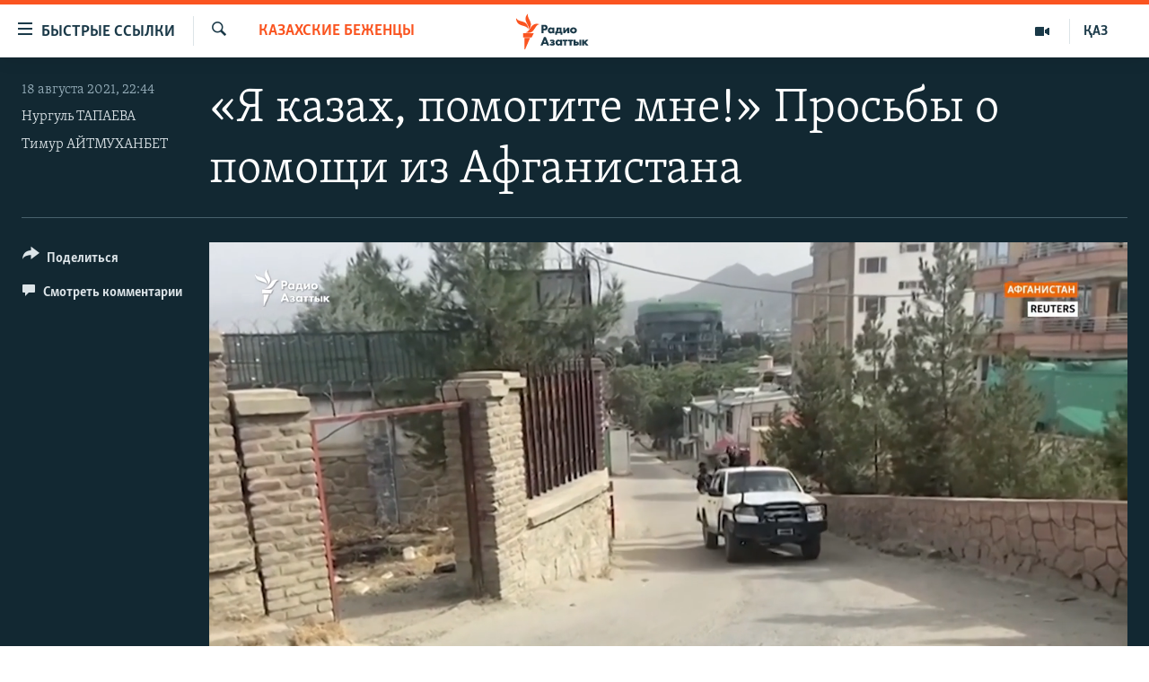

--- FILE ---
content_type: text/html; charset=utf-8
request_url: https://rus.azattyq.org/a/kazakhstan-afghan-kazakhs-plea-for-help-in-repatriation-08182021/31416997.html
body_size: 16108
content:

<!DOCTYPE html>
<html lang="ru" dir="ltr" class="no-js">
<head>
        <link rel="stylesheet" href="/Content/responsive/RFE/ru-KZ/RFE-ru-KZ.css?&amp;av=0.0.0.0&amp;cb=370">
<script src="https://tags.azattyq.org/rferl-pangea/prod/utag.sync.js"></script><script type='text/javascript' src='https://www.youtube.com/iframe_api' async></script>            <link rel="manifest" href="/manifest.json">
    <script type="text/javascript">
        //a general 'js' detection, must be on top level in <head>, due to CSS performance
        document.documentElement.className = "js";
        var cacheBuster = "370";
        var appBaseUrl = "/";
        var imgEnhancerBreakpoints = [0, 144, 256, 408, 650, 1023, 1597];
        var isLoggingEnabled = false;
        var isPreviewPage = false;
        var isLivePreviewPage = false;

        if (!isPreviewPage) {
            window.RFE = window.RFE || {};
            window.RFE.cacheEnabledByParam = window.location.href.indexOf('nocache=1') === -1;

            const url = new URL(window.location.href);
            const params = new URLSearchParams(url.search);

            // Remove the 'nocache' parameter
            params.delete('nocache');

            // Update the URL without the 'nocache' parameter
            url.search = params.toString();
            window.history.replaceState(null, '', url.toString());
        } else {
            window.addEventListener('load', function() {
                const links = window.document.links;
                for (let i = 0; i < links.length; i++) {
                    links[i].href = '#';
                    links[i].target = '_self';
                }
             })
        }

var pwaEnabled = true;        var swCacheDisabled;
    </script>
    <meta charset="utf-8" />

            <title>&#xAB;&#x42F; &#x43A;&#x430;&#x437;&#x430;&#x445;, &#x43F;&#x43E;&#x43C;&#x43E;&#x433;&#x438;&#x442;&#x435; &#x43C;&#x43D;&#x435;!&#xBB; &#x41F;&#x440;&#x43E;&#x441;&#x44C;&#x431;&#x44B; &#x43E; &#x43F;&#x43E;&#x43C;&#x43E;&#x449;&#x438; &#x438;&#x437; &#x410;&#x444;&#x433;&#x430;&#x43D;&#x438;&#x441;&#x442;&#x430;&#x43D;&#x430;</title>
            <meta name="description" content="&#x41D;&#x430; &#x444;&#x43E;&#x43D;&#x435; &#x43F;&#x440;&#x438;&#x445;&#x43E;&#x434;&#x430; &#x43A; &#x432;&#x43B;&#x430;&#x441;&#x442;&#x438; &#x442;&#x430;&#x43B;&#x438;&#x431;&#x43E;&#x432; &#x432; &#x410;&#x444;&#x433;&#x430;&#x43D;&#x438;&#x441;&#x442;&#x430;&#x43D;&#x435; &#x442;&#x44B;&#x441;&#x44F;&#x447;&#x438; &#x43B;&#x44E;&#x434;&#x435;&#x439; &#x431;&#x435;&#x433;&#x443;&#x442; &#x438;&#x437; &#x441;&#x442;&#x440;&#x430;&#x43D;&#x44B;. &#x41C;&#x43D;&#x43E;&#x433;&#x438;&#x435; &#x432;&#x44B;&#x43D;&#x443;&#x436;&#x434;&#x435;&#x43D;&#x43D;&#x43E; &#x431;&#x440;&#x43E;&#x441;&#x438;&#x43B;&#x438; &#x441;&#x432;&#x43E;&#x438; &#x434;&#x43E;&#x43C;&#x430;, &#x43E;&#x43F;&#x430;&#x441;&#x430;&#x44F;&#x441;&#x44C; &#x440;&#x435;&#x43F;&#x440;&#x435;&#x441;&#x441;&#x438;&#x439; &#x441;&#x43E; &#x441;&#x442;&#x43E;&#x440;&#x43E;&#x43D;&#x44B; &#x431;&#x43E;&#x435;&#x432;&#x438;&#x43A;&#x43E;&#x432; &#x440;&#x430;&#x434;&#x438;&#x43A;&#x430;&#x43B;&#x44C;&#x43D;&#x43E;&#x439; &#x433;&#x440;&#x443;&#x43F;&#x43F;&#x438;&#x440;&#x43E;&#x432;&#x43A;&#x438;. &#x41D;&#x435;&#x441;&#x43A;&#x43E;&#x43B;&#x44C;&#x43A;&#x43E; &#x436;&#x438;&#x432;&#x443;&#x449;&#x438;&#x445; &#x432; &#x410;&#x444;&#x433;&#x430;&#x43D;&#x438;&#x441;&#x442;&#x430;&#x43D;&#x435; &#x44D;&#x442;&#x43D;&#x438;&#x447;&#x435;&#x441;&#x43A;&#x438;&#x445; &#x43A;&#x430;&#x437;&#x430;&#x445;&#x43E;&#x432; &#x441;&#x432;&#x44F;&#x437;&#x430;&#x43B;&#x438;&#x441;&#x44C; &#x441; &#x410;&#x437;&#x430;&#x442;&#x442;&#x44B;&#x43A;&#x43E;&#x43C; &#x438; &#x43F;&#x440;&#x438;&#x437;&#x432;&#x430;&#x43B;&#x438; &#x432;&#x43B;&#x430;&#x441;&#x442;&#x438; &#x41A;&#x430;&#x437;&#x430;&#x445;&#x441;&#x442;&#x430;&#x43D;&#x430; &#x432;&#x44B;&#x432;&#x435;&#x437;&#x442;&#x438; &#x438;&#x445; &#x438;&#x437; &#x441;&#x442;&#x440;&#x430;&#x43D;&#x44B;" />
            <meta name="keywords" content="&#x41A;&#x430;&#x437;&#x430;&#x445;&#x441;&#x43A;&#x438;&#x435; &#x431;&#x435;&#x436;&#x435;&#x43D;&#x446;&#x44B;, &#x43C;&#x438;&#x434;, &#x430;&#x444;&#x433;&#x430;&#x43D;&#x438;&#x441;&#x442;&#x430;&#x43D;, &#x43A;&#x430;&#x437;&#x430;&#x445;&#x441;&#x442;&#x430;&#x43D;, &#x44D;&#x442;&#x43D;&#x438;&#x447;&#x435;&#x441;&#x43A;&#x438;&#x435; &#x43A;&#x430;&#x437;&#x430;&#x445;&#x438;, &#x430;&#x444;&#x433;&#x430;&#x43D;&#x441;&#x43A;&#x438;&#x435; &#x43A;&#x430;&#x437;&#x430;&#x445;&#x438;" />
    <meta name="viewport" content="width=device-width, initial-scale=1.0" />


    <meta http-equiv="X-UA-Compatible" content="IE=edge" />

<meta name="robots" content="max-image-preview:large"><meta name="yandex-verification" content="b4983b94636388c5" />

        <link href="https://rus.azattyq.org/a/kazakhstan-afghan-kazakhs-plea-for-help-in-repatriation-08182021/31416997.html" rel="canonical" />

        <meta name="apple-mobile-web-app-title" content="&#x420;&#x430;&#x434;&#x438;&#x43E; &#xAB;&#x421;&#x432;&#x43E;&#x431;&#x43E;&#x434;&#x43D;&#x430;&#x44F; &#x415;&#x432;&#x440;&#x43E;&#x43F;&#x430;&#xBB;/&#x420;&#x430;&#x434;&#x438;&#x43E; &#xAB;&#x421;&#x432;&#x43E;&#x431;&#x43E;&#x434;&#x430;&#xBB;" />
        <meta name="apple-mobile-web-app-status-bar-style" content="black" />
            <meta name="apple-itunes-app" content="app-id=475986784" />
<meta content="&#x41F;&#x440;&#x43E;&#x441;&#x44C;&#x431;&#x44B; &#x43E; &#x43F;&#x43E;&#x43C;&#x43E;&#x449;&#x438; &#x438;&#x437; &#x410;&#x444;&#x433;&#x430;&#x43D;&#x438;&#x441;&#x442;&#x430;&#x43D;&#x430;" property="og:title"></meta>
<meta content="&#x41D;&#x430; &#x444;&#x43E;&#x43D;&#x435; &#x43F;&#x440;&#x438;&#x445;&#x43E;&#x434;&#x430; &#x43A; &#x432;&#x43B;&#x430;&#x441;&#x442;&#x438; &#x442;&#x430;&#x43B;&#x438;&#x431;&#x43E;&#x432; &#x432; &#x410;&#x444;&#x433;&#x430;&#x43D;&#x438;&#x441;&#x442;&#x430;&#x43D;&#x435; &#x442;&#x44B;&#x441;&#x44F;&#x447;&#x438; &#x43B;&#x44E;&#x434;&#x435;&#x439; &#x431;&#x435;&#x433;&#x443;&#x442; &#x438;&#x437; &#x441;&#x442;&#x440;&#x430;&#x43D;&#x44B;. &#x41C;&#x43D;&#x43E;&#x433;&#x438;&#x435; &#x432;&#x44B;&#x43D;&#x443;&#x436;&#x434;&#x435;&#x43D;&#x43D;&#x43E; &#x431;&#x440;&#x43E;&#x441;&#x438;&#x43B;&#x438; &#x441;&#x432;&#x43E;&#x438; &#x434;&#x43E;&#x43C;&#x430;, &#x43E;&#x43F;&#x430;&#x441;&#x430;&#x44F;&#x441;&#x44C; &#x440;&#x435;&#x43F;&#x440;&#x435;&#x441;&#x441;&#x438;&#x439; &#x441;&#x43E; &#x441;&#x442;&#x43E;&#x440;&#x43E;&#x43D;&#x44B; &#x431;&#x43E;&#x435;&#x432;&#x438;&#x43A;&#x43E;&#x432; &#x440;&#x430;&#x434;&#x438;&#x43A;&#x430;&#x43B;&#x44C;&#x43D;&#x43E;&#x439; &#x433;&#x440;&#x443;&#x43F;&#x43F;&#x438;&#x440;&#x43E;&#x432;&#x43A;&#x438;. &#x41D;&#x435;&#x441;&#x43A;&#x43E;&#x43B;&#x44C;&#x43A;&#x43E; &#x436;&#x438;&#x432;&#x443;&#x449;&#x438;&#x445; &#x432; &#x410;&#x444;&#x433;&#x430;&#x43D;&#x438;&#x441;&#x442;&#x430;&#x43D;&#x435; &#x44D;&#x442;&#x43D;&#x438;&#x447;&#x435;&#x441;&#x43A;&#x438;&#x445; &#x43A;&#x430;&#x437;&#x430;&#x445;&#x43E;&#x432; &#x441;&#x432;&#x44F;&#x437;&#x430;&#x43B;&#x438;&#x441;&#x44C; &#x441; &#x410;&#x437;&#x430;&#x442;&#x442;&#x44B;&#x43A;&#x43E;&#x43C; &#x438; &#x43F;&#x440;&#x438;&#x437;&#x432;&#x430;&#x43B;&#x438; &#x432;&#x43B;&#x430;&#x441;&#x442;&#x438; &#x41A;&#x430;&#x437;&#x430;&#x445;&#x441;&#x442;&#x430;&#x43D;&#x430; &#x432;&#x44B;&#x432;&#x435;&#x437;&#x442;&#x438; &#x438;&#x445; &#x438;&#x437; &#x441;&#x442;&#x440;&#x430;&#x43D;&#x44B;" property="og:description"></meta>
<meta content="video.other" property="og:type"></meta>
<meta content="https://rus.azattyq.org/a/kazakhstan-afghan-kazakhs-plea-for-help-in-repatriation-08182021/31416997.html" property="og:url"></meta>
<meta content="&#x420;&#x430;&#x434;&#x438;&#x43E; &#x410;&#x437;&#x430;&#x442;&#x442;&#x44B;&#x43A;" property="og:site_name"></meta>
<meta content="https://www.facebook.com/RadioAzattyq" property="article:publisher"></meta>
<meta content="https://gdb.rferl.org/ff4d192d-b758-4857-b892-0cf6a45718c6_tv_w1200_h630.jpg" property="og:image"></meta>
<meta content="1200" property="og:image:width"></meta>
<meta content="630" property="og:image:height"></meta>
<meta content="137980759673857" property="fb:app_id"></meta>
<meta content="&#x41D;&#x443;&#x440;&#x433;&#x443;&#x43B;&#x44C; &#x422;&#x410;&#x41F;&#x410;&#x415;&#x412;&#x410;" name="Author"></meta>
<meta content="&#x422;&#x438;&#x43C;&#x443;&#x440; &#x410;&#x419;&#x422;&#x41C;&#x423;&#x425;&#x410;&#x41D;&#x411;&#x415;&#x422;" name="Author"></meta>
<meta content="player" name="twitter:card"></meta>
<meta content="@Radio_Azattyk" name="twitter:site"></meta>
<meta content="https://rus.azattyq.org/embed/player/article/31416997.html" name="twitter:player"></meta>
<meta content="435" name="twitter:player:width"></meta>
<meta content="314" name="twitter:player:height"></meta>
<meta content="https://rfe-video-ns.akamaized.net/pangeavideo/2021/08/f/ff/ff4d192d-b758-4857-b892-0cf6a45718c6.mp4" name="twitter:player:stream"></meta>
<meta content="video/mp4; codecs=&quot;h264&quot;" name="twitter:player:stream:content_type"></meta>
<meta content="&#x41F;&#x440;&#x43E;&#x441;&#x44C;&#x431;&#x44B; &#x43E; &#x43F;&#x43E;&#x43C;&#x43E;&#x449;&#x438; &#x438;&#x437; &#x410;&#x444;&#x433;&#x430;&#x43D;&#x438;&#x441;&#x442;&#x430;&#x43D;&#x430;" name="twitter:title"></meta>
<meta content="&#x41D;&#x430; &#x444;&#x43E;&#x43D;&#x435; &#x43F;&#x440;&#x438;&#x445;&#x43E;&#x434;&#x430; &#x43A; &#x432;&#x43B;&#x430;&#x441;&#x442;&#x438; &#x442;&#x430;&#x43B;&#x438;&#x431;&#x43E;&#x432; &#x432; &#x410;&#x444;&#x433;&#x430;&#x43D;&#x438;&#x441;&#x442;&#x430;&#x43D;&#x435; &#x442;&#x44B;&#x441;&#x44F;&#x447;&#x438; &#x43B;&#x44E;&#x434;&#x435;&#x439; &#x431;&#x435;&#x433;&#x443;&#x442; &#x438;&#x437; &#x441;&#x442;&#x440;&#x430;&#x43D;&#x44B;. &#x41C;&#x43D;&#x43E;&#x433;&#x438;&#x435; &#x432;&#x44B;&#x43D;&#x443;&#x436;&#x434;&#x435;&#x43D;&#x43D;&#x43E; &#x431;&#x440;&#x43E;&#x441;&#x438;&#x43B;&#x438; &#x441;&#x432;&#x43E;&#x438; &#x434;&#x43E;&#x43C;&#x430;, &#x43E;&#x43F;&#x430;&#x441;&#x430;&#x44F;&#x441;&#x44C; &#x440;&#x435;&#x43F;&#x440;&#x435;&#x441;&#x441;&#x438;&#x439; &#x441;&#x43E; &#x441;&#x442;&#x43E;&#x440;&#x43E;&#x43D;&#x44B; &#x431;&#x43E;&#x435;&#x432;&#x438;&#x43A;&#x43E;&#x432; &#x440;&#x430;&#x434;&#x438;&#x43A;&#x430;&#x43B;&#x44C;&#x43D;&#x43E;&#x439; &#x433;&#x440;&#x443;&#x43F;&#x43F;&#x438;&#x440;&#x43E;&#x432;&#x43A;&#x438;. &#x41D;&#x435;&#x441;&#x43A;&#x43E;&#x43B;&#x44C;&#x43A;&#x43E; &#x436;&#x438;&#x432;&#x443;&#x449;&#x438;&#x445; &#x432; &#x410;&#x444;&#x433;&#x430;&#x43D;&#x438;&#x441;&#x442;&#x430;&#x43D;&#x435; &#x44D;&#x442;&#x43D;&#x438;&#x447;&#x435;&#x441;&#x43A;&#x438;&#x445; &#x43A;&#x430;&#x437;&#x430;&#x445;&#x43E;&#x432; &#x441;&#x432;&#x44F;&#x437;&#x430;&#x43B;&#x438;&#x441;&#x44C; &#x441; &#x410;&#x437;&#x430;&#x442;&#x442;&#x44B;&#x43A;&#x43E;&#x43C; &#x438; &#x43F;&#x440;&#x438;&#x437;&#x432;&#x430;&#x43B;&#x438; &#x432;&#x43B;&#x430;&#x441;&#x442;&#x438; &#x41A;&#x430;&#x437;&#x430;&#x445;&#x441;&#x442;&#x430;&#x43D;&#x430; &#x432;&#x44B;&#x432;&#x435;&#x437;&#x442;&#x438; &#x438;&#x445; &#x438;&#x437; &#x441;&#x442;&#x440;&#x430;&#x43D;&#x44B;" name="twitter:description"></meta>
                    <link rel="amphtml" href="https://rus.azattyq.org/amp/kazakhstan-afghan-kazakhs-plea-for-help-in-repatriation-08182021/31416997.html" />
<script type="application/ld+json">{"duration":"PT4M1S","uploadDate":"2021-08-18 17:44:00Z","embedUrl":"https://rus.azattyq.org/embed/player/article/31416997.html","headline":"Просьбы о помощи из Афганистана","inLanguage":"ru-KZ","keywords":"Казахские беженцы, мид, афганистан, казахстан, этнические казахи, афганские казахи","author":[{"@type":"Person","url":"https://rus.azattyq.org/author/нургуль-тапаева/bjvvqv","description":"Нургуль Тапаева является корреспондентом Азаттыка в Астане с 2016 года. Окончила Международный казахско-турецкий университет имени Ходжи Ахмеда Ясави в Туркестане по специальности «журналистика». Работала в региональных и национальных СМИ Казахстана. На Азаттыке освещает в основном политические и общественные события, ведет прямые трансляции с митингов сторонников правительства и оппозиции, ездит по стране, чтобы делать репортажи из разных регионов.\r\n «Я прислушиваюсь к меньшинствам и уязвимым группам и стремлюсь найти пути решения их проблем. Я воспринимаю свои репортажи как мост между правительством и народом, которому оно служит. Чтобы находить решения и быть этим мостом, я задаю трудные вопросы и готова выслушать ваши идеи о том, какие вопросы задавать и решение каких проблем искать».","image":{"@type":"ImageObject","url":"https://gdb.rferl.org/4a250594-c7c9-4f3e-948c-3de1ed8dd76b.jpg"},"name":"Нургуль ТАПАЕВА"},{"@type":"Person","url":"https://rus.azattyq.org/author/тимур-айтмуханбет/vprvqi","description":"Тимур Айтмуханбет - корреспондент Азаттыка в Астане. Родился в июле 1987 года. Работал на телеканалах в должности оператора, параллельно публикуясь в печатных изданиях. С 2015 года совмещал должности журналиста и телеоператора на республиканском телеканале. Закончил факультет журналистики в Инновационном Евразийском Университете в Павлодаре.","image":{"@type":"ImageObject","url":"https://gdb.rferl.org/b7dab25a-cf33-485f-890b-6082ec58efba.jpg"},"name":"Тимур АЙТМУХАНБЕТ"}],"datePublished":"2021-08-18 17:44:00Z","dateModified":"2021-08-18 17:44:00Z","publisher":{"logo":{"width":512,"height":220,"@type":"ImageObject","url":"https://rus.azattyq.org/Content/responsive/RFE/ru-KZ/img/logo.png"},"@type":"Organization","url":"https://rus.azattyq.org","sameAs":["https://facebook.com/RadioAzattyq","https://twitter.com/RadioAzattyq","https://www.youtube.com/user/AzattyqRadio","https://www.instagram.com/azattyq","https://t.me/RadioAzattyq"],"name":"Радио Азаттык","alternateName":""},"thumbnailUrl":"https://gdb.rferl.org/ff4d192d-b758-4857-b892-0cf6a45718c6_tv_w1080_h608.jpg","@context":"https://schema.org","@type":"VideoObject","mainEntityOfPage":"https://rus.azattyq.org/a/kazakhstan-afghan-kazakhs-plea-for-help-in-repatriation-08182021/31416997.html","url":"https://rus.azattyq.org/a/kazakhstan-afghan-kazakhs-plea-for-help-in-repatriation-08182021/31416997.html","description":"На фоне прихода к власти талибов в Афганистане тысячи людей бегут из страны. Многие вынужденно бросили свои дома, опасаясь репрессий со стороны боевиков радикальной группировки. Несколько живущих в Афганистане этнических казахов связались с Азаттыком и призвали власти Казахстана вывезти их из страны","image":{"width":1080,"height":608,"@type":"ImageObject","url":"https://gdb.rferl.org/ff4d192d-b758-4857-b892-0cf6a45718c6_tv_w1080_h608.jpg"},"name":"«Я казах, помогите мне!» Просьбы о помощи из Афганистана"}</script>
    <script src="/Scripts/responsive/infographics.bundle.min.js?&amp;av=0.0.0.0&amp;cb=370"></script>
        <script src="/Scripts/responsive/dollardom.min.js?&amp;av=0.0.0.0&amp;cb=370"></script>
        <script src="/Scripts/responsive/modules/commons.js?&amp;av=0.0.0.0&amp;cb=370"></script>
        <script src="/Scripts/responsive/modules/app_code.js?&amp;av=0.0.0.0&amp;cb=370"></script>

        <link rel="icon" type="image/svg+xml" href="/Content/responsive/RFE/img/webApp/favicon.svg" />
        <link rel="alternate icon" href="/Content/responsive/RFE/img/webApp/favicon.ico" />
            <link rel="mask-icon" color="#ea6903" href="/Content/responsive/RFE/img/webApp/favicon_safari.svg" />
        <link rel="apple-touch-icon" sizes="152x152" href="/Content/responsive/RFE/img/webApp/ico-152x152.png" />
        <link rel="apple-touch-icon" sizes="144x144" href="/Content/responsive/RFE/img/webApp/ico-144x144.png" />
        <link rel="apple-touch-icon" sizes="114x114" href="/Content/responsive/RFE/img/webApp/ico-114x114.png" />
        <link rel="apple-touch-icon" sizes="72x72" href="/Content/responsive/RFE/img/webApp/ico-72x72.png" />
        <link rel="apple-touch-icon-precomposed" href="/Content/responsive/RFE/img/webApp/ico-57x57.png" />
        <link rel="icon" sizes="192x192" href="/Content/responsive/RFE/img/webApp/ico-192x192.png" />
        <link rel="icon" sizes="128x128" href="/Content/responsive/RFE/img/webApp/ico-128x128.png" />
        <meta name="msapplication-TileColor" content="#ffffff" />
        <meta name="msapplication-TileImage" content="/Content/responsive/RFE/img/webApp/ico-144x144.png" />
                <link rel="preload" href="/Content/responsive/fonts/Skolar-Lt_Cyrl_v2.4.woff" type="font/woff" as="font" crossorigin="anonymous" />
    <link rel="alternate" type="application/rss+xml" title="RFE/RL - Top Stories [RSS]" href="/api/" />
    <link rel="sitemap" type="application/rss+xml" href="/sitemap.xml" />
    
    



</head>
<body class=" nav-no-loaded cc_theme pg-media js-category-to-nav pg-video nojs-images ">
        <script type="text/javascript" >
            var analyticsData = {url:"https://rus.azattyq.org/a/kazakhstan-afghan-kazakhs-plea-for-help-in-repatriation-08182021/31416997.html",property_id:"418",article_uid:"31416997",page_title:"«Я казах, помогите мне!» Просьбы о помощи из Афганистана",page_type:"video",content_type:"video",subcontent_type:"video",last_modified:"2021-08-18 17:44:00Z",pub_datetime:"2021-08-18 17:44:00Z",pub_year:"2021",pub_month:"08",pub_day:"18",pub_hour:"17",pub_weekday:"Wednesday",section:"казахские беженцы",english_section:"kazakh_refugees",byline:"Нургуль ТАПАЕВА, Тимур АЙТМУХАНБЕТ",categories:"kazakh_refugees",tags:"мид;афганистан;казахстан;этнические казахи;афганские казахи",domain:"rus.azattyq.org",language:"Russian",language_service:"RFERL Kazakh",platform:"web",copied:"no",copied_article:"",copied_title:"",runs_js:"Yes",cms_release:"8.44.0.0.370",enviro_type:"prod",slug:"kazakhstan-afghan-kazakhs-plea-for-help-in-repatriation-08182021",entity:"RFE",short_language_service:"KAZ",platform_short:"W",page_name:"«Я казах, помогите мне!» Просьбы о помощи из Афганистана"};
        </script>
<noscript><iframe src="https://www.googletagmanager.com/ns.html?id=GTM-WXZBPZ" height="0" width="0" style="display:none;visibility:hidden"></iframe></noscript>        <script type="text/javascript" data-cookiecategory="analytics">
            var gtmEventObject = Object.assign({}, analyticsData, {event: 'page_meta_ready'});window.dataLayer = window.dataLayer || [];window.dataLayer.push(gtmEventObject);
            if (top.location === self.location) { //if not inside of an IFrame
                 var renderGtm = "true";
                 if (renderGtm === "true") {
            (function(w,d,s,l,i){w[l]=w[l]||[];w[l].push({'gtm.start':new Date().getTime(),event:'gtm.js'});var f=d.getElementsByTagName(s)[0],j=d.createElement(s),dl=l!='dataLayer'?'&l='+l:'';j.async=true;j.src='//www.googletagmanager.com/gtm.js?id='+i+dl;f.parentNode.insertBefore(j,f);})(window,document,'script','dataLayer','GTM-WXZBPZ');
                 }
            }
        </script>
        <!--Analytics tag js version start-->
            <script type="text/javascript" data-cookiecategory="analytics">
                var utag_data = Object.assign({}, analyticsData, {});
if(typeof(TealiumTagFrom)==='function' && typeof(TealiumTagSearchKeyword)==='function') {
var utag_from=TealiumTagFrom();var utag_searchKeyword=TealiumTagSearchKeyword();
if(utag_searchKeyword!=null && utag_searchKeyword!=='' && utag_data["search_keyword"]==null) utag_data["search_keyword"]=utag_searchKeyword;if(utag_from!=null && utag_from!=='') utag_data["from"]=TealiumTagFrom();}
                if(window.top!== window.self&&utag_data.page_type==="snippet"){utag_data.page_type = 'iframe';}
                try{if(window.top!==window.self&&window.self.location.hostname===window.top.location.hostname){utag_data.platform = 'self-embed';utag_data.platform_short = 'se';}}catch(e){if(window.top!==window.self&&window.self.location.search.includes("platformType=self-embed")){utag_data.platform = 'cross-promo';utag_data.platform_short = 'cp';}}
                (function(a,b,c,d){    a="https://tags.azattyq.org/rferl-pangea/prod/utag.js";    b=document;c="script";d=b.createElement(c);d.src=a;d.type="text/java"+c;d.async=true;    a=b.getElementsByTagName(c)[0];a.parentNode.insertBefore(d,a);    })();
            </script>
        <!--Analytics tag js version end-->
<!-- Analytics tag management NoScript -->
<noscript>
<img style="position: absolute; border: none;" src="https://ssc.azattyq.org/b/ss/bbgprod,bbgentityrferl/1/G.4--NS/1116286441?pageName=rfe%3akaz%3aw%3avideo%3a%c2%ab%d0%af%20%d0%ba%d0%b0%d0%b7%d0%b0%d1%85%2c%20%d0%bf%d0%be%d0%bc%d0%be%d0%b3%d0%b8%d1%82%d0%b5%20%d0%bc%d0%bd%d0%b5%21%c2%bb%20%d0%9f%d1%80%d0%be%d1%81%d1%8c%d0%b1%d1%8b%20%d0%be%20%d0%bf%d0%be%d0%bc%d0%be%d1%89%d0%b8%20%d0%b8%d0%b7%20%d0%90%d1%84%d0%b3%d0%b0%d0%bd%d0%b8%d1%81%d1%82%d0%b0%d0%bd%d0%b0&amp;c6=%c2%ab%d0%af%20%d0%ba%d0%b0%d0%b7%d0%b0%d1%85%2c%20%d0%bf%d0%be%d0%bc%d0%be%d0%b3%d0%b8%d1%82%d0%b5%20%d0%bc%d0%bd%d0%b5%21%c2%bb%20%d0%9f%d1%80%d0%be%d1%81%d1%8c%d0%b1%d1%8b%20%d0%be%20%d0%bf%d0%be%d0%bc%d0%be%d1%89%d0%b8%20%d0%b8%d0%b7%20%d0%90%d1%84%d0%b3%d0%b0%d0%bd%d0%b8%d1%81%d1%82%d0%b0%d0%bd%d0%b0&amp;v36=8.44.0.0.370&amp;v6=D=c6&amp;g=https%3a%2f%2frus.azattyq.org%2fa%2fkazakhstan-afghan-kazakhs-plea-for-help-in-repatriation-08182021%2f31416997.html&amp;c1=D=g&amp;v1=D=g&amp;events=event1&amp;c16=rferl%20kazakh&amp;v16=D=c16&amp;c5=kazakh_refugees&amp;v5=D=c5&amp;ch=%d0%9a%d0%b0%d0%b7%d0%b0%d1%85%d1%81%d0%ba%d0%b8%d0%b5%20%d0%b1%d0%b5%d0%b6%d0%b5%d0%bd%d1%86%d1%8b&amp;c15=russian&amp;v15=D=c15&amp;c4=video&amp;v4=D=c4&amp;c14=31416997&amp;v14=D=c14&amp;v20=no&amp;c17=web&amp;v17=D=c17&amp;mcorgid=518abc7455e462b97f000101%40adobeorg&amp;server=rus.azattyq.org&amp;pageType=D=c4&amp;ns=bbg&amp;v29=D=server&amp;v25=rfe&amp;v30=418&amp;v105=D=User-Agent " alt="analytics" width="1" height="1" /></noscript>
<!-- End of Analytics tag management NoScript -->


        <!--*** Accessibility links - For ScreenReaders only ***-->
        <section>
            <div class="sr-only">
                <h2>&#x414;&#x43E;&#x441;&#x442;&#x443;&#x43F;&#x43D;&#x43E;&#x441;&#x442;&#x44C; &#x441;&#x441;&#x44B;&#x43B;&#x43E;&#x43A;</h2>
                <ul>
                    <li><a href="#content" data-disable-smooth-scroll="1">&#x412;&#x435;&#x440;&#x43D;&#x443;&#x442;&#x44C;&#x441;&#x44F; &#x43A; &#x43E;&#x441;&#x43D;&#x43E;&#x432;&#x43D;&#x43E;&#x43C;&#x443; &#x441;&#x43E;&#x434;&#x435;&#x440;&#x436;&#x430;&#x43D;&#x438;&#x44E;</a></li>
                    <li><a href="#navigation" data-disable-smooth-scroll="1">&#x412;&#x435;&#x440;&#x43D;&#x443;&#x442;&#x441;&#x44F; &#x43A; &#x433;&#x43B;&#x430;&#x432;&#x43D;&#x43E;&#x439; &#x43D;&#x430;&#x432;&#x438;&#x433;&#x430;&#x446;&#x438;&#x438;</a></li>
                    <li><a href="#txtHeaderSearch" data-disable-smooth-scroll="1">&#x412;&#x435;&#x440;&#x43D;&#x443;&#x442;&#x441;&#x44F; &#x43A; &#x43F;&#x43E;&#x438;&#x441;&#x43A;&#x443;</a></li>
                </ul>
            </div>
        </section>
    




<div dir="ltr">
    <div id="page">
            <aside>
                
<div class="ctc-message pos-fix">
    <div class="ctc-message__inner">Link has been copied to clipboard</div>
</div>
            </aside>

<div class="hdr-20 hdr-20--big">
    <div class="hdr-20__inner">
        <div class="hdr-20__max pos-rel">
            <div class="hdr-20__side hdr-20__side--primary d-flex">
                <label data-for="main-menu-ctrl" data-switcher-trigger="true" data-switch-target="main-menu-ctrl" class="burger hdr-trigger pos-rel trans-trigger" data-trans-evt="click" data-trans-id="menu">
                    <span class="ico ico-close hdr-trigger__ico hdr-trigger__ico--close burger__ico burger__ico--close"></span>
                    <span class="ico ico-menu hdr-trigger__ico hdr-trigger__ico--open burger__ico burger__ico--open"></span>
                        <span class="burger__label">&#x411;&#x44B;&#x441;&#x442;&#x440;&#x44B;&#x435; &#x441;&#x441;&#x44B;&#x43B;&#x43A;&#x438;</span>
                </label>
                <div class="menu-pnl pos-fix trans-target" data-switch-target="main-menu-ctrl" data-trans-id="menu">
                    <div class="menu-pnl__inner">
                        <nav class="main-nav menu-pnl__item menu-pnl__item--first">
                            <ul class="main-nav__list accordeon" data-analytics-tales="false" data-promo-name="link" data-location-name="nav,secnav">
                                

        <li class="main-nav__item accordeon__item" data-switch-target="menu-item-598">
            <label class="main-nav__item-name main-nav__item-name--label accordeon__control-label" data-switcher-trigger="true" data-for="menu-item-598">
                &#x426;&#x435;&#x43D;&#x442;&#x440;&#x430;&#x43B;&#x44C;&#x43D;&#x430;&#x44F; &#x410;&#x437;&#x438;&#x44F;
                <span class="ico ico-chevron-down main-nav__chev"></span>
            </label>
            <div class="main-nav__sub-list">
                
    <a class="main-nav__item-name main-nav__item-name--link main-nav__item-name--sub" href="/p/6951.html" title="&#x41A;&#x430;&#x437;&#x430;&#x445;&#x441;&#x442;&#x430;&#x43D;" data-item-name="kazakhstan-rus" >&#x41A;&#x430;&#x437;&#x430;&#x445;&#x441;&#x442;&#x430;&#x43D;</a>

    <a class="main-nav__item-name main-nav__item-name--link main-nav__item-name--sub" href="/kyrgyzstan" title="&#x41A;&#x44B;&#x440;&#x433;&#x44B;&#x437;&#x441;&#x442;&#x430;&#x43D;" data-item-name="Kyrgyzstan-rus" >&#x41A;&#x44B;&#x440;&#x433;&#x44B;&#x437;&#x441;&#x442;&#x430;&#x43D;</a>

    <a class="main-nav__item-name main-nav__item-name--link main-nav__item-name--sub" href="/uzbekistan" title="&#x423;&#x437;&#x431;&#x435;&#x43A;&#x438;&#x441;&#x442;&#x430;&#x43D;" data-item-name="uzbekistan-rus" >&#x423;&#x437;&#x431;&#x435;&#x43A;&#x438;&#x441;&#x442;&#x430;&#x43D;</a>

    <a class="main-nav__item-name main-nav__item-name--link main-nav__item-name--sub" href="/tajikistan" title="&#x422;&#x430;&#x434;&#x436;&#x438;&#x43A;&#x438;&#x441;&#x442;&#x430;&#x43D;" data-item-name="tajikistan-rus" >&#x422;&#x430;&#x434;&#x436;&#x438;&#x43A;&#x438;&#x441;&#x442;&#x430;&#x43D;</a>

            </div>
        </li>

        <li class="main-nav__item">
            <a class="main-nav__item-name main-nav__item-name--link" href="/z/360" title="&#x41D;&#x43E;&#x432;&#x43E;&#x441;&#x442;&#x438;" data-item-name="news-azattyq" >&#x41D;&#x43E;&#x432;&#x43E;&#x441;&#x442;&#x438;</a>
        </li>

        <li class="main-nav__item">
            <a class="main-nav__item-name main-nav__item-name--link" href="/z/22747" title="&#x412;&#x43E;&#x439;&#x43D;&#x430; &#x432; &#x423;&#x43A;&#x440;&#x430;&#x438;&#x43D;&#x435;" data-item-name="war-in-ukraine" >&#x412;&#x43E;&#x439;&#x43D;&#x430; &#x432; &#x423;&#x43A;&#x440;&#x430;&#x438;&#x43D;&#x435;</a>
        </li>

        <li class="main-nav__item accordeon__item" data-switch-target="menu-item-4683">
            <label class="main-nav__item-name main-nav__item-name--label accordeon__control-label" data-switcher-trigger="true" data-for="menu-item-4683">
                &#x41D;&#x430; &#x434;&#x440;&#x443;&#x433;&#x438;&#x445; &#x44F;&#x437;&#x44B;&#x43A;&#x430;&#x445;
                <span class="ico ico-chevron-down main-nav__chev"></span>
            </label>
            <div class="main-nav__sub-list">
                
    <a class="main-nav__item-name main-nav__item-name--link main-nav__item-name--sub" href="https://www.azattyq.org/" title="&#x49A;&#x430;&#x437;&#x430;&#x49B;&#x448;&#x430;"  target="_blank" rel="noopener">&#x49A;&#x430;&#x437;&#x430;&#x49B;&#x448;&#x430;</a>

    <a class="main-nav__item-name main-nav__item-name--link main-nav__item-name--sub" href="https://www.azattyk.org/" title="&#x41A;&#x44B;&#x440;&#x433;&#x44B;&#x437;&#x447;&#x430;"  target="_blank" rel="noopener">&#x41A;&#x44B;&#x440;&#x433;&#x44B;&#x437;&#x447;&#x430;</a>

    <a class="main-nav__item-name main-nav__item-name--link main-nav__item-name--sub" href="https://www.ozodlik.org/" title="&#x40E;&#x437;&#x431;&#x435;&#x43A;&#x447;&#x430;"  target="_blank" rel="noopener">&#x40E;&#x437;&#x431;&#x435;&#x43A;&#x447;&#x430;</a>

    <a class="main-nav__item-name main-nav__item-name--link main-nav__item-name--sub" href="https://www.ozodi.org/" title="&#x422;&#x43E;&#x4B7;&#x438;&#x43A;&#x4E3;"  target="_blank" rel="noopener">&#x422;&#x43E;&#x4B7;&#x438;&#x43A;&#x4E3;</a>

    <a class="main-nav__item-name main-nav__item-name--link main-nav__item-name--sub" href="https://www.azathabar.com/" title="T&#xFC;rkmen&#xE7;e"  target="_blank" rel="noopener">T&#xFC;rkmen&#xE7;e</a>

            </div>
        </li>



                            </ul>
                        </nav>
                        

<div class="menu-pnl__item">
        <a href="https://www.azattyq.org" class="menu-pnl__item-link" alt="&#x49A;&#x430;&#x437;&#x430;&#x49B;">&#x49A;&#x430;&#x437;&#x430;&#x49B;</a>
</div>


                        
                            <div class="menu-pnl__item menu-pnl__item--social">
                                    <h5 class="menu-pnl__sub-head">&#x41F;&#x43E;&#x434;&#x43F;&#x438;&#x448;&#x438;&#x442;&#x435;&#x441;&#x44C; &#x43D;&#x430; &#x43D;&#x430;&#x441; &#x432; &#x441;&#x43E;&#x446;&#x441;&#x435;&#x442;&#x44F;&#x445;</h5>

        <a href="https://facebook.com/RadioAzattyq" title="&#x410;&#x437;&#x430;&#x442;&#x442;&#x44B;&#x43A; &#x432; Facebook&#x27;e" data-analytics-text="follow_on_facebook" class="btn btn--rounded btn--social-inverted menu-pnl__btn js-social-btn btn-facebook"  target="_blank" rel="noopener">
            <span class="ico ico-facebook-alt ico--rounded"></span>
        </a>


        <a href="https://www.youtube.com/user/AzattyqRadio" title="&#x41D;&#x430;&#x448; Youtube-&#x43A;&#x430;&#x43D;&#x430;&#x43B;" data-analytics-text="follow_on_youtube" class="btn btn--rounded btn--social-inverted menu-pnl__btn js-social-btn btn-youtube"  target="_blank" rel="noopener">
            <span class="ico ico-youtube ico--rounded"></span>
        </a>


        <a href="https://twitter.com/RadioAzattyq" title="&#x410;&#x437;&#x430;&#x442;&#x442;&#x44B;&#x43A; &#x432; Twitter&#x27;e" data-analytics-text="follow_on_twitter" class="btn btn--rounded btn--social-inverted menu-pnl__btn js-social-btn btn-twitter"  target="_blank" rel="noopener">
            <span class="ico ico-twitter ico--rounded"></span>
        </a>


        <a href="https://www.instagram.com/azattyq" title="&#x410;&#x437;&#x430;&#x442;&#x442;&#x44B;&#x43A; &#x432; Instagram&#x27;&#x435;" data-analytics-text="follow_on_instagram" class="btn btn--rounded btn--social-inverted menu-pnl__btn js-social-btn btn-instagram"  target="_blank" rel="noopener">
            <span class="ico ico-instagram ico--rounded"></span>
        </a>


        <a href="https://t.me/RadioAzattyq" title="&#x410;&#x437;&#x430;&#x442;&#x442;&#x44B;&#x43A; &#x432; Telegram&#x27;&#x435;" data-analytics-text="follow_on_telegram" class="btn btn--rounded btn--social-inverted menu-pnl__btn js-social-btn btn-telegram"  target="_blank" rel="noopener">
            <span class="ico ico-telegram ico--rounded"></span>
        </a>

                            </div>
                            <div class="menu-pnl__item">
                                <a href="/navigation/allsites" class="menu-pnl__item-link">
                                    <span class="ico ico-languages "></span>
                                    &#x412;&#x441;&#x435; &#x441;&#x430;&#x439;&#x442;&#x44B; &#x420;&#x421;&#x415;/&#x420;&#x421;
                                </a>
                            </div>
                    </div>
                </div>
                <label data-for="top-search-ctrl" data-switcher-trigger="true" data-switch-target="top-search-ctrl" class="top-srch-trigger hdr-trigger">
                    <span class="ico ico-close hdr-trigger__ico hdr-trigger__ico--close top-srch-trigger__ico top-srch-trigger__ico--close"></span>
                    <span class="ico ico-search hdr-trigger__ico hdr-trigger__ico--open top-srch-trigger__ico top-srch-trigger__ico--open"></span>
                </label>
                <div class="srch-top srch-top--in-header" data-switch-target="top-search-ctrl">
                    <div class="container">
                        
<form action="/s" class="srch-top__form srch-top__form--in-header" id="form-topSearchHeader" method="get" role="search">    <label for="txtHeaderSearch" class="sr-only">&#x418;&#x441;&#x43A;&#x430;&#x442;&#x44C;</label>
    <input type="text" id="txtHeaderSearch" name="k" placeholder="&#x41F;&#x43E;&#x438;&#x441;&#x43A;" accesskey="s" value="" class="srch-top__input analyticstag-event" onkeydown="if (event.keyCode === 13) { FireAnalyticsTagEventOnSearch('search', $dom.get('#txtHeaderSearch')[0].value) }" />
    <button title="&#x418;&#x441;&#x43A;&#x430;&#x442;&#x44C;" type="submit" class="btn btn--top-srch analyticstag-event" onclick="FireAnalyticsTagEventOnSearch('search', $dom.get('#txtHeaderSearch')[0].value) ">
        <span class="ico ico-search"></span>
    </button>
</form>
                    </div>
                </div>
                <a href="/" class="main-logo-link">
                    <img src="/Content/responsive/RFE/ru-KZ/img/logo-compact.svg" class="main-logo main-logo--comp" alt="site logo">
                        <img src="/Content/responsive/RFE/ru-KZ/img/logo.svg" class="main-logo main-logo--big" alt="site logo">
                </a>
            </div>
            <div class="hdr-20__side hdr-20__side--secondary d-flex">
                

    <a href="https://www.azattyq.org" title="&#x49A;&#x410;&#x417;" class="hdr-20__secondary-item hdr-20__secondary-item--lang" data-item-name="satellite">
        
&#x49A;&#x410;&#x417;
    </a>

    <a href="/multimedia" title="&#x41C;&#x443;&#x43B;&#x44C;&#x442;&#x438;&#x43C;&#x435;&#x434;&#x438;&#x430;" class="hdr-20__secondary-item" data-item-name="video">
        
    <span class="ico ico-video hdr-20__secondary-icon"></span>

    </a>

    <a href="/s" title="&#x418;&#x441;&#x43A;&#x430;&#x442;&#x44C;" class="hdr-20__secondary-item hdr-20__secondary-item--search" data-item-name="search">
        
    <span class="ico ico-search hdr-20__secondary-icon hdr-20__secondary-icon--search"></span>

    </a>



                
                <div class="srch-bottom">
                    
<form action="/s" class="srch-bottom__form d-flex" id="form-bottomSearch" method="get" role="search">    <label for="txtSearch" class="sr-only">&#x418;&#x441;&#x43A;&#x430;&#x442;&#x44C;</label>
    <input type="search" id="txtSearch" name="k" placeholder="&#x41F;&#x43E;&#x438;&#x441;&#x43A;" accesskey="s" value="" class="srch-bottom__input analyticstag-event" onkeydown="if (event.keyCode === 13) { FireAnalyticsTagEventOnSearch('search', $dom.get('#txtSearch')[0].value) }" />
    <button title="&#x418;&#x441;&#x43A;&#x430;&#x442;&#x44C;" type="submit" class="btn btn--bottom-srch analyticstag-event" onclick="FireAnalyticsTagEventOnSearch('search', $dom.get('#txtSearch')[0].value) ">
        <span class="ico ico-search"></span>
    </button>
</form>
                </div>
            </div>
            <img src="/Content/responsive/RFE/ru-KZ/img/logo-print.gif" class="logo-print" alt="site logo">
            <img src="/Content/responsive/RFE/ru-KZ/img/logo-print_color.png" class="logo-print logo-print--color" alt="site logo">
        </div>
    </div>
</div>
    <script>
        if (document.body.className.indexOf('pg-home') > -1) {
            var nav2In = document.querySelector('.hdr-20__inner');
            var nav2Sec = document.querySelector('.hdr-20__side--secondary');
            var secStyle = window.getComputedStyle(nav2Sec);
            if (nav2In && window.pageYOffset < 150 && secStyle['position'] !== 'fixed') {
                nav2In.classList.add('hdr-20__inner--big')
            }
        }
    </script>



<div class="c-hlights c-hlights--breaking c-hlights--no-item" data-hlight-display="mobile,desktop">
    <div class="c-hlights__wrap container p-0">
        <div class="c-hlights__nav">
            <a role="button" href="#" title="&#x41F;&#x440;&#x435;&#x434;&#x44B;&#x434;&#x443;&#x449;&#x438;&#x439;">
                <span class="ico ico-chevron-backward m-0"></span>
                <span class="sr-only">&#x41F;&#x440;&#x435;&#x434;&#x44B;&#x434;&#x443;&#x449;&#x438;&#x439;</span>
            </a>
            <a role="button" href="#" title="&#x421;&#x43B;&#x435;&#x434;&#x443;&#x44E;&#x449;&#x438;&#x439;">
                <span class="ico ico-chevron-forward m-0"></span>
                <span class="sr-only">&#x421;&#x43B;&#x435;&#x434;&#x443;&#x44E;&#x449;&#x438;&#x439;</span>
            </a>
        </div>
        <span class="c-hlights__label">
            <span class="">&#x421;&#x440;&#x43E;&#x447;&#x43D;&#x44B;&#x435; &#x43D;&#x43E;&#x432;&#x43E;&#x441;&#x442;&#x438;:</span>
            <span class="switcher-trigger">
                <label data-for="more-less-1" data-switcher-trigger="true" class="switcher-trigger__label switcher-trigger__label--more p-b-0" title="&#x41F;&#x43E;&#x43A;&#x430;&#x437;&#x430;&#x442;&#x44C; &#x431;&#x43E;&#x43B;&#x44C;&#x448;&#x435;">
                    <span class="ico ico-chevron-down"></span>
                </label>
                <label data-for="more-less-1" data-switcher-trigger="true" class="switcher-trigger__label switcher-trigger__label--less p-b-0" title="&#x421;&#x43E;&#x43A;&#x440;&#x430;&#x442;&#x438;&#x442;&#x44C; &#x442;&#x435;&#x43A;&#x441;&#x442;">
                    <span class="ico ico-chevron-up"></span>
                </label>
            </span>
        </span>
        <ul class="c-hlights__items switcher-target" data-switch-target="more-less-1">
            
        </ul>
    </div>
</div>


        <div id="content">
            

<div class="media-container">
    <div class="container">
        <div class="hdr-container">
            <div class="row">
                <div class="col-category col-xs-12 col-md-2 pull-left">


<div class="category js-category">
<a class="" href="/z/7688">&#x41A;&#x430;&#x437;&#x430;&#x445;&#x441;&#x43A;&#x438;&#x435; &#x431;&#x435;&#x436;&#x435;&#x43D;&#x446;&#x44B;</a></div></div>
<div class="col-title col-xs-12 col-lg-10 pull-right">

    <h1 class="">
        &#xAB;&#x42F; &#x43A;&#x430;&#x437;&#x430;&#x445;, &#x43F;&#x43E;&#x43C;&#x43E;&#x433;&#x438;&#x442;&#x435; &#x43C;&#x43D;&#x435;!&#xBB; &#x41F;&#x440;&#x43E;&#x441;&#x44C;&#x431;&#x44B; &#x43E; &#x43F;&#x43E;&#x43C;&#x43E;&#x449;&#x438; &#x438;&#x437; &#x410;&#x444;&#x433;&#x430;&#x43D;&#x438;&#x441;&#x442;&#x430;&#x43D;&#x430;
    </h1>
</div>
<div class="col-publishing-details col-xs-12 col-md-2 pull-left">

<div class="publishing-details ">
        <div class="published">
            <span class="date" >
                    <time pubdate="pubdate" datetime="2021-08-18T22:44:00&#x2B;05:00">
                        18 &#x430;&#x432;&#x433;&#x443;&#x441;&#x442;&#x430; 2021, 22:44
                    </time>
            </span>
        </div>
            <div class="links">
                <ul class="links__list links__list--column">
                        <li class="links__item">
            <a class="links__item-link" href="/author/&#x43D;&#x443;&#x440;&#x433;&#x443;&#x43B;&#x44C;-&#x442;&#x430;&#x43F;&#x430;&#x435;&#x432;&#x430;/bjvvqv"  title="&#x41D;&#x443;&#x440;&#x433;&#x443;&#x43B;&#x44C; &#x422;&#x410;&#x41F;&#x410;&#x415;&#x412;&#x410;">&#x41D;&#x443;&#x440;&#x433;&#x443;&#x43B;&#x44C; &#x422;&#x410;&#x41F;&#x410;&#x415;&#x412;&#x410;</a>                        </li>
                        <li class="links__item">
            <a class="links__item-link" href="/author/&#x442;&#x438;&#x43C;&#x443;&#x440;-&#x430;&#x439;&#x442;&#x43C;&#x443;&#x445;&#x430;&#x43D;&#x431;&#x435;&#x442;/vprvqi"  title="&#x422;&#x438;&#x43C;&#x443;&#x440; &#x410;&#x419;&#x422;&#x41C;&#x423;&#x425;&#x410;&#x41D;&#x411;&#x415;&#x422;">&#x422;&#x438;&#x43C;&#x443;&#x440; &#x410;&#x419;&#x422;&#x41C;&#x423;&#x425;&#x410;&#x41D;&#x411;&#x415;&#x422;</a>                        </li>
                </ul>
            </div>
</div>

</div>
<div class="col-lg-12 separator">

<div class="separator">
    <hr class="title-line" />
</div></div>
<div class="col-multimedia col-xs-12 col-md-10 pull-right">

<div class="media-pholder media-pholder--video ">
    <div class="c-sticky-container" data-poster="https://gdb.rferl.org/ff4d192d-b758-4857-b892-0cf6a45718c6_tv_w250_r1.jpg">
        <div class="c-sticky-element" data-sp_api="pangea-video" data-persistent data-persistent-browse-out >
            <div class="c-mmp c-mmp--enabled c-mmp--loading c-mmp--video c-mmp--detail  c-mmp--has-poster   c-sticky-element__swipe-el"
                    data-player_id="" data-title="&#xAB;&#x42F; &#x43A;&#x430;&#x437;&#x430;&#x445;, &#x43F;&#x43E;&#x43C;&#x43E;&#x433;&#x438;&#x442;&#x435; &#x43C;&#x43D;&#x435;!&#xBB; &#x41F;&#x440;&#x43E;&#x441;&#x44C;&#x431;&#x44B; &#x43E; &#x43F;&#x43E;&#x43C;&#x43E;&#x449;&#x438; &#x438;&#x437; &#x410;&#x444;&#x433;&#x430;&#x43D;&#x438;&#x441;&#x442;&#x430;&#x43D;&#x430;" data-hide-title="False"
                    data-breakpoint_s="320" data-breakpoint_m="640" data-breakpoint_l="992"
                    data-hlsjs-src="/Scripts/responsive/hls.bundle.js"
                    data-bypass-dash-for-vod="true"
                    data-bypass-dash-for-live-video="true"
                    data-bypass-dash-for-live-audio="true"
                    id="player31416997">
                    <div class="c-mmp__poster js-poster c-mmp__poster--video">
                        <img src="https://gdb.rferl.org/ff4d192d-b758-4857-b892-0cf6a45718c6_tv_w250_r1.jpg" alt="&#xAB;&#x42F; &#x43A;&#x430;&#x437;&#x430;&#x445;, &#x43F;&#x43E;&#x43C;&#x43E;&#x433;&#x438;&#x442;&#x435; &#x43C;&#x43D;&#x435;!&#xBB; &#x41F;&#x440;&#x43E;&#x441;&#x44C;&#x431;&#x44B; &#x43E; &#x43F;&#x43E;&#x43C;&#x43E;&#x449;&#x438; &#x438;&#x437; &#x410;&#x444;&#x433;&#x430;&#x43D;&#x438;&#x441;&#x442;&#x430;&#x43D;&#x430;" title="&#xAB;&#x42F; &#x43A;&#x430;&#x437;&#x430;&#x445;, &#x43F;&#x43E;&#x43C;&#x43E;&#x433;&#x438;&#x442;&#x435; &#x43C;&#x43D;&#x435;!&#xBB; &#x41F;&#x440;&#x43E;&#x441;&#x44C;&#x431;&#x44B; &#x43E; &#x43F;&#x43E;&#x43C;&#x43E;&#x449;&#x438; &#x438;&#x437; &#x410;&#x444;&#x433;&#x430;&#x43D;&#x438;&#x441;&#x442;&#x430;&#x43D;&#x430;" class="c-mmp__poster-image-h" />
                    </div>
                    <a class="c-mmp__fallback-link" href="https://rfe-video-ns.akamaized.net/pangeavideo/2021/08/f/ff/ff4d192d-b758-4857-b892-0cf6a45718c6_720p.mp4">
                        <span class="c-mmp__fallback-link-icon">
                            <span class="ico ico-play"></span>
                        </span>
                    </a>
                    <div class="c-spinner">
                        <img src="/Content/responsive/img/player-spinner.png" alt="please wait" title="please wait" />
                    </div>
                        <span class="c-mmp__big_play_btn js-btn-play-big">
                            <span class="ico ico-play"></span>
                        </span>
                    <div class="c-mmp__player">
                        
                                
                        <video src="https://rfe-video-ns.akamaized.net/pangeavideo/2021/08/f/ff/ff4d192d-b758-4857-b892-0cf6a45718c6_720p.mp4" data-fallbacksrc="https://rfe-video-ns.akamaized.net/pangeavideo/2021/08/f/ff/ff4d192d-b758-4857-b892-0cf6a45718c6.mp4" data-fallbacktype="video/mp4" data-type="video/mp4" data-info="Auto" data-sources="[{&quot;AmpSrc&quot;:&quot;https://rfe-video-ns.akamaized.net/pangeavideo/2021/08/f/ff/ff4d192d-b758-4857-b892-0cf6a45718c6_240p.mp4&quot;,&quot;Src&quot;:&quot;https://rfe-video-ns.akamaized.net/pangeavideo/2021/08/f/ff/ff4d192d-b758-4857-b892-0cf6a45718c6_240p.mp4&quot;,&quot;Type&quot;:&quot;video/mp4&quot;,&quot;DataInfo&quot;:&quot;240p&quot;,&quot;Url&quot;:null,&quot;BlockAutoTo&quot;:null,&quot;BlockAutoFrom&quot;:null},{&quot;AmpSrc&quot;:&quot;https://rfe-video-ns.akamaized.net/pangeavideo/2021/08/f/ff/ff4d192d-b758-4857-b892-0cf6a45718c6.mp4&quot;,&quot;Src&quot;:&quot;https://rfe-video-ns.akamaized.net/pangeavideo/2021/08/f/ff/ff4d192d-b758-4857-b892-0cf6a45718c6.mp4&quot;,&quot;Type&quot;:&quot;video/mp4&quot;,&quot;DataInfo&quot;:&quot;360p&quot;,&quot;Url&quot;:null,&quot;BlockAutoTo&quot;:null,&quot;BlockAutoFrom&quot;:null},{&quot;AmpSrc&quot;:&quot;https://rfe-video-ns.akamaized.net/pangeavideo/2021/08/f/ff/ff4d192d-b758-4857-b892-0cf6a45718c6_480p.mp4&quot;,&quot;Src&quot;:&quot;https://rfe-video-ns.akamaized.net/pangeavideo/2021/08/f/ff/ff4d192d-b758-4857-b892-0cf6a45718c6_480p.mp4&quot;,&quot;Type&quot;:&quot;video/mp4&quot;,&quot;DataInfo&quot;:&quot;480p&quot;,&quot;Url&quot;:null,&quot;BlockAutoTo&quot;:null,&quot;BlockAutoFrom&quot;:null},{&quot;AmpSrc&quot;:&quot;https://rfe-video-ns.akamaized.net/pangeavideo/2021/08/f/ff/ff4d192d-b758-4857-b892-0cf6a45718c6_720p.mp4&quot;,&quot;Src&quot;:&quot;https://rfe-video-ns.akamaized.net/pangeavideo/2021/08/f/ff/ff4d192d-b758-4857-b892-0cf6a45718c6_720p.mp4&quot;,&quot;Type&quot;:&quot;video/mp4&quot;,&quot;DataInfo&quot;:&quot;720p&quot;,&quot;Url&quot;:null,&quot;BlockAutoTo&quot;:null,&quot;BlockAutoFrom&quot;:null},{&quot;AmpSrc&quot;:&quot;https://rfe-video-ns.akamaized.net/pangeavideo/2021/08/f/ff/ff4d192d-b758-4857-b892-0cf6a45718c6_1080p.mp4&quot;,&quot;Src&quot;:&quot;https://rfe-video-ns.akamaized.net/pangeavideo/2021/08/f/ff/ff4d192d-b758-4857-b892-0cf6a45718c6_1080p.mp4&quot;,&quot;Type&quot;:&quot;video/mp4&quot;,&quot;DataInfo&quot;:&quot;1080p&quot;,&quot;Url&quot;:null,&quot;BlockAutoTo&quot;:null,&quot;BlockAutoFrom&quot;:null}]" data-pub_datetime="2021-08-18 17:44:00Z" data-lt-on-play="0" data-lt-url="" data-autoplay data-preload webkit-playsinline="webkit-playsinline" playsinline="playsinline" style="width:100%; height: 100%" title="«Я казах, помогите мне!» Просьбы о помощи из Афганистана" data-aspect-ratio="640/360" data-sdkadaptive="true" data-sdkamp="false" data-sdktitle="«Я казах, помогите мне!» Просьбы о помощи из Афганистана" data-sdkvideo="html5" data-sdkid="31416997" data-sdktype="Video ondemand"> 
                        </video>
                    </div>
                        <div class="c-mmp__overlay c-mmp__overlay--title c-mmp__overlay--partial c-mmp__overlay--disabled c-mmp__overlay--slide-from-top js-c-mmp__title-overlay">
                                <span class="c-mmp__overlay-actions c-mmp__overlay-actions-top js-overlay-actions">
                                            <span class="c-mmp__overlay-actions-link c-mmp__overlay-actions-link--embed js-btn-embed-overlay" title="Embed">
                                                <span class="c-mmp__overlay-actions-link-ico ico ico-embed-code"></span>
                                                <span class="c-mmp__overlay-actions-link-text">Embed</span>
                                            </span>
                                    <span class="c-mmp__overlay-actions-link c-mmp__overlay-actions-link--close-sticky c-sticky-element__close-el" title="close">
                                        <span class="c-mmp__overlay-actions-link-ico ico ico-close"></span>
                                    </span>
                                </span>
                                <div class="c-mmp__overlay-title js-overlay-title">
                                        <h5 class="c-mmp__overlay-media-title">
                                            <a class="js-media-title-link" href="/a/31416997.html" target="_blank" rel="noopener" title="&#xAB;&#x42F; &#x43A;&#x430;&#x437;&#x430;&#x445;, &#x43F;&#x43E;&#x43C;&#x43E;&#x433;&#x438;&#x442;&#x435; &#x43C;&#x43D;&#x435;!&#xBB; &#x41F;&#x440;&#x43E;&#x441;&#x44C;&#x431;&#x44B; &#x43E; &#x43F;&#x43E;&#x43C;&#x43E;&#x449;&#x438; &#x438;&#x437; &#x410;&#x444;&#x433;&#x430;&#x43D;&#x438;&#x441;&#x442;&#x430;&#x43D;&#x430;">&#xAB;&#x42F; &#x43A;&#x430;&#x437;&#x430;&#x445;, &#x43F;&#x43E;&#x43C;&#x43E;&#x433;&#x438;&#x442;&#x435; &#x43C;&#x43D;&#x435;!&#xBB; &#x41F;&#x440;&#x43E;&#x441;&#x44C;&#x431;&#x44B; &#x43E; &#x43F;&#x43E;&#x43C;&#x43E;&#x449;&#x438; &#x438;&#x437; &#x410;&#x444;&#x433;&#x430;&#x43D;&#x438;&#x441;&#x442;&#x430;&#x43D;&#x430;</a>
                                        </h5>
                                </div>


                        </div>
                        <div class="c-mmp__overlay c-mmp__overlay--sharing c-mmp__overlay--disabled c-mmp__overlay--slide-from-bottom js-c-mmp__sharing-overlay">
                            <span class="c-mmp__overlay-actions">
                                    <span class="c-mmp__overlay-actions-link c-mmp__overlay-actions-link--embed js-btn-embed-overlay" title="Embed">
                                        <span class="c-mmp__overlay-actions-link-ico ico ico-embed-code"></span>
                                        <span class="c-mmp__overlay-actions-link-text">Embed</span>
                                    </span>
                                <span class="c-mmp__overlay-actions-link c-mmp__overlay-actions-link--close js-btn-close-overlay" title="close">
                                    <span class="c-mmp__overlay-actions-link-ico ico ico-close"></span>
                                </span>
                            </span>
                            <div class="c-mmp__overlay-tabs">
                                <div class="c-mmp__overlay-tab c-mmp__overlay-tab--disabled c-mmp__overlay-tab--slide-backward js-tab-embed-overlay" data-trigger="js-btn-embed-overlay" data-embed-source="//rus.azattyq.org/embed/player/0/31416997.html?type=video" role="form">
                                    <div class="c-mmp__overlay-body c-mmp__overlay-body--centered-vertical">
                                        <div class="column">
                                            <div class="c-mmp__status-msg ta-c js-message-embed-code-copied" role="tooltip">
                                                The code has been copied to your clipboard.
                                            </div>
                                            <div class="c-mmp__form-group ta-c">
                                                <input type="text" name="embed_code" class="c-mmp__input-text js-embed-code" dir="ltr" value="" readonly />
                                                <span class="c-mmp__input-btn js-btn-copy-embed-code" title="Copy to clipboard"><span class="ico ico-content-copy"></span></span>
                                            </div>
                                                <hr class="c-mmp__separator-line" />
                                                <div class="c-mmp__form-group ta-c">
                                                    <label class="c-mmp__form-inline-element">
                                                        <span class="c-mmp__form-inline-element-text" title="width">width</span>
                                                        <input type="text" title="width" value="640" data-default="640" dir="ltr" name="embed_width" class="ta-c c-mmp__input-text c-mmp__input-text--xs js-video-embed-width" aria-live="assertive" />
                                                        <span class="c-mmp__input-suffix">px</span>
                                                    </label>
                                                    <label class="c-mmp__form-inline-element">
                                                        <span class="c-mmp__form-inline-element-text" title="height">height</span>
                                                        <input type="text" title="height" value="360" data-default="360" dir="ltr" name="embed_height" class="ta-c c-mmp__input-text c-mmp__input-text--xs js-video-embed-height" aria-live="assertive" />
                                                        <span class="c-mmp__input-suffix">px</span>
                                                    </label>
                                                </div>
                                        </div>
                                    </div>
                                </div>
                                <div class="c-mmp__overlay-tab c-mmp__overlay-tab--disabled c-mmp__overlay-tab--slide-forward js-tab-sharing-overlay" data-trigger="js-btn-sharing-overlay" role="form">
                                    <div class="c-mmp__overlay-body c-mmp__overlay-body--centered-vertical">
                                        <div class="column">
                                            <div class="not-apply-to-sticky audio-fl-bwd">
                                                
                <aside class="player-content-share share share--mmp" role="complementary" 
                       data-share-url="https://rus.azattyq.org/a/31416997.html" data-share-title="&#xAB;&#x42F; &#x43A;&#x430;&#x437;&#x430;&#x445;, &#x43F;&#x43E;&#x43C;&#x43E;&#x433;&#x438;&#x442;&#x435; &#x43C;&#x43D;&#x435;!&#xBB; &#x41F;&#x440;&#x43E;&#x441;&#x44C;&#x431;&#x44B; &#x43E; &#x43F;&#x43E;&#x43C;&#x43E;&#x449;&#x438; &#x438;&#x437; &#x410;&#x444;&#x433;&#x430;&#x43D;&#x438;&#x441;&#x442;&#x430;&#x43D;&#x430;" data-share-text="">
            <ul class="share__list">
                    <li class="share__item">
        <a href="https://facebook.com/sharer.php?u=https%3a%2f%2frus.azattyq.org%2fa%2f31416997.html"
           data-analytics-text="share_on_facebook"
           title="Facebook" target="_blank"
           class="btn bg-transparent  js-social-btn">
            <span class="ico ico-facebook fs_xl "></span>
        </a>
                    </li>
                    <li class="share__item">
        <a href="https://twitter.com/share?url=https%3a%2f%2frus.azattyq.org%2fa%2f31416997.html&amp;text=%c2%ab%d0%af&#x2B;%d0%ba%d0%b0%d0%b7%d0%b0%d1%85%2c&#x2B;%d0%bf%d0%be%d0%bc%d0%be%d0%b3%d0%b8%d1%82%d0%b5&#x2B;%d0%bc%d0%bd%d0%b5!%c2%bb&#x2B;%d0%9f%d1%80%d0%be%d1%81%d1%8c%d0%b1%d1%8b&#x2B;%d0%be&#x2B;%d0%bf%d0%be%d0%bc%d0%be%d1%89%d0%b8&#x2B;%d0%b8%d0%b7&#x2B;%d0%90%d1%84%d0%b3%d0%b0%d0%bd%d0%b8%d1%81%d1%82%d0%b0%d0%bd%d0%b0"
           data-analytics-text="share_on_twitter"
           title="X (Twitter)" target="_blank"
           class="btn bg-transparent  js-social-btn">
            <span class="ico ico-twitter fs_xl "></span>
        </a>
                    </li>

                    <li class="share__item">
                        <a href="/a/31416997.html" title="Share this media" class="btn bg-transparent" target="_blank" rel="noopener">
                            <span class="ico ico-ellipsis fs_xl "></span>
                        </a>
                    </li>
            </ul>
                </aside>


                                            </div>
                                            <hr class="c-mmp__separator-line audio-fl-bwd xs-hidden s-hidden" />
                                                <div class="c-mmp__status-msg ta-c js-message-share-url-copied" role="tooltip">
                                                    The URL has been copied to your clipboard
                                                </div>
                                            <div class="c-mmp__form-group ta-c audio-fl-bwd xs-hidden s-hidden">
                                                <input type="text" name="share_url" class="c-mmp__input-text js-share-url" value="https://rus.azattyq.org/a/31416997.html" dir="ltr" readonly />
                                                <span class="c-mmp__input-btn js-btn-copy-share-url" title="Copy to clipboard"><span class="ico ico-content-copy"></span></span>
                                            </div>
                                        </div>
                                    </div>
                                </div>
                            </div>
                        </div>
                    <div class="c-mmp__overlay c-mmp__overlay--settings c-mmp__overlay--disabled c-mmp__overlay--slide-from-bottom js-c-mmp__settings-overlay">
                        <span class="c-mmp__overlay-actions">
                            <span class="c-mmp__overlay-actions-link c-mmp__overlay-actions-link--close js-btn-close-overlay" title="close">
                                <span class="c-mmp__overlay-actions-link-ico ico ico-close"></span>
                            </span>
                        </span>
                        <div class="c-mmp__overlay-body c-mmp__overlay-body--centered-vertical">
                            <div class="column column--scrolling js-sources"></div>
                        </div>
                    </div>
                    <div class="c-mmp__overlay c-mmp__overlay--disabled js-c-mmp__disabled-overlay">
                        <div class="c-mmp__overlay-body c-mmp__overlay-body--centered-vertical">
                            <div class="column">
                                    <p class="ta-c"><span class="ico ico-clock"></span>No media source currently available</p>
                            </div>
                        </div>
                    </div>
                    <div class="c-mmp__cpanel-container js-cpanel-container">
                        <div class="c-mmp__cpanel c-mmp__cpanel--hidden">
                            <div class="c-mmp__cpanel-playback-controls">
                                <span class="c-mmp__cpanel-btn c-mmp__cpanel-btn--play js-btn-play" title="play">
                                    <span class="ico ico-play m-0"></span>
                                </span>
                                <span class="c-mmp__cpanel-btn c-mmp__cpanel-btn--pause js-btn-pause" title="pause">
                                    <span class="ico ico-pause m-0"></span>
                                </span>
                            </div>
                            <div class="c-mmp__cpanel-progress-controls">
                                <span class="c-mmp__cpanel-progress-controls-current-time js-current-time" dir="ltr">0:00</span>
                                <span class="c-mmp__cpanel-progress-controls-duration js-duration" dir="ltr">
                                    0:04:01
                                </span>
                                <span class="c-mmp__indicator c-mmp__indicator--horizontal" dir="ltr">
                                    <span class="c-mmp__indicator-lines js-progressbar">
                                        <span class="c-mmp__indicator-line c-mmp__indicator-line--range js-playback-range" style="width:100%"></span>
                                        <span class="c-mmp__indicator-line c-mmp__indicator-line--buffered js-playback-buffered" style="width:0%"></span>
                                        <span class="c-mmp__indicator-line c-mmp__indicator-line--tracked js-playback-tracked" style="width:0%"></span>
                                        <span class="c-mmp__indicator-line c-mmp__indicator-line--played js-playback-played" style="width:0%"></span>
                                        <span class="c-mmp__indicator-line c-mmp__indicator-line--live js-playback-live"><span class="strip"></span></span>
                                        <span class="c-mmp__indicator-btn ta-c js-progressbar-btn">
                                            <button class="c-mmp__indicator-btn-pointer" type="button"></button>
                                        </span>
                                        <span class="c-mmp__badge c-mmp__badge--tracked-time c-mmp__badge--hidden js-progressbar-indicator-badge" dir="ltr" style="left:0%">
                                            <span class="c-mmp__badge-text js-progressbar-indicator-badge-text">0:00</span>
                                        </span>
                                    </span>
                                </span>
                            </div>
                            <div class="c-mmp__cpanel-additional-controls">
                                <span class="c-mmp__cpanel-additional-controls-volume js-volume-controls">
                                    <span class="c-mmp__cpanel-btn c-mmp__cpanel-btn--volume js-btn-volume" title="volume">
                                        <span class="ico ico-volume-unmuted m-0"></span>
                                    </span>
                                    <span class="c-mmp__indicator c-mmp__indicator--vertical js-volume-panel" dir="ltr">
                                        <span class="c-mmp__indicator-lines js-volumebar">
                                            <span class="c-mmp__indicator-line c-mmp__indicator-line--range js-volume-range" style="height:100%"></span>
                                            <span class="c-mmp__indicator-line c-mmp__indicator-line--volume js-volume-level" style="height:0%"></span>
                                            <span class="c-mmp__indicator-slider">
                                                <span class="c-mmp__indicator-btn ta-c c-mmp__indicator-btn--hidden js-volumebar-btn">
                                                    <button class="c-mmp__indicator-btn-pointer" type="button"></button>
                                                </span>
                                            </span>
                                        </span>
                                    </span>
                                </span>
                                <div class="c-mmp__cpanel-additional-controls-settings js-settings-controls">
                                    <span class="c-mmp__cpanel-btn c-mmp__cpanel-btn--settings-overlay js-btn-settings-overlay" title="source switch">
                                        <span class="ico ico-settings m-0"></span>
                                    </span>
                                    <span class="c-mmp__cpanel-btn c-mmp__cpanel-btn--settings-expand js-btn-settings-expand" title="source switch">
                                        <span class="ico ico-settings m-0"></span>
                                    </span>
                                    <div class="c-mmp__expander c-mmp__expander--sources js-c-mmp__expander--sources">
                                        <div class="c-mmp__expander-content js-sources"></div>
                                    </div>
                                </div>
                                    <a href="/embed/player/Article/31416997.html?type=video&amp;FullScreenMode=True" target="_blank" rel="noopener" class="c-mmp__cpanel-btn c-mmp__cpanel-btn--fullscreen js-btn-fullscreen" title="fullscreen">
                                        <span class="ico ico-fullscreen m-0"></span>
                                    </a>
                            </div>
                        </div>
                    </div>
            </div>        </div>    </div>

<div class="intro m-t-md" >
    <p >&#x41D;&#x430; &#x444;&#x43E;&#x43D;&#x435; &#x43F;&#x440;&#x438;&#x445;&#x43E;&#x434;&#x430; &#x43A; &#x432;&#x43B;&#x430;&#x441;&#x442;&#x438; &#x442;&#x430;&#x43B;&#x438;&#x431;&#x43E;&#x432; &#x432; &#x410;&#x444;&#x433;&#x430;&#x43D;&#x438;&#x441;&#x442;&#x430;&#x43D;&#x435; &#x442;&#x44B;&#x441;&#x44F;&#x447;&#x438; &#x43B;&#x44E;&#x434;&#x435;&#x439; &#x431;&#x435;&#x433;&#x443;&#x442; &#x438;&#x437; &#x441;&#x442;&#x440;&#x430;&#x43D;&#x44B;. &#x41C;&#x43D;&#x43E;&#x433;&#x438;&#x435; &#x432;&#x44B;&#x43D;&#x443;&#x436;&#x434;&#x435;&#x43D;&#x43D;&#x43E; &#x431;&#x440;&#x43E;&#x441;&#x438;&#x43B;&#x438; &#x441;&#x432;&#x43E;&#x438; &#x434;&#x43E;&#x43C;&#x430;, &#x43E;&#x43F;&#x430;&#x441;&#x430;&#x44F;&#x441;&#x44C; &#x440;&#x435;&#x43F;&#x440;&#x435;&#x441;&#x441;&#x438;&#x439; &#x441;&#x43E; &#x441;&#x442;&#x43E;&#x440;&#x43E;&#x43D;&#x44B; &#x431;&#x43E;&#x435;&#x432;&#x438;&#x43A;&#x43E;&#x432; &#x440;&#x430;&#x434;&#x438;&#x43A;&#x430;&#x43B;&#x44C;&#x43D;&#x43E;&#x439; &#x433;&#x440;&#x443;&#x43F;&#x43F;&#x438;&#x440;&#x43E;&#x432;&#x43A;&#x438;. &#x41D;&#x435;&#x441;&#x43A;&#x43E;&#x43B;&#x44C;&#x43A;&#x43E; &#x436;&#x438;&#x432;&#x443;&#x449;&#x438;&#x445; &#x432; &#x410;&#x444;&#x433;&#x430;&#x43D;&#x438;&#x441;&#x442;&#x430;&#x43D;&#x435; &#x44D;&#x442;&#x43D;&#x438;&#x447;&#x435;&#x441;&#x43A;&#x438;&#x445; &#x43A;&#x430;&#x437;&#x430;&#x445;&#x43E;&#x432; &#x441;&#x432;&#x44F;&#x437;&#x430;&#x43B;&#x438;&#x441;&#x44C; &#x441; &#x410;&#x437;&#x430;&#x442;&#x442;&#x44B;&#x43A;&#x43E;&#x43C; &#x438; &#x43F;&#x440;&#x438;&#x437;&#x432;&#x430;&#x43B;&#x438; &#x432;&#x43B;&#x430;&#x441;&#x442;&#x438; &#x41A;&#x430;&#x437;&#x430;&#x445;&#x441;&#x442;&#x430;&#x43D;&#x430; &#x432;&#x44B;&#x432;&#x435;&#x437;&#x442;&#x438; &#x438;&#x445; &#x438;&#x437; &#x441;&#x442;&#x440;&#x430;&#x43D;&#x44B;.</p>
</div></div>
</div>
<div class="col-xs-12 col-md-2 pull-left article-share pos-rel">

    <div class="share--box">
                <div class="sticky-share-container" style="display:none">
                    <div class="container">
                        <a href="https://rus.azattyq.org" id="logo-sticky-share">&nbsp;</a>
                        <div class="pg-title pg-title--sticky-share">
                            &#xAB;&#x42F; &#x43A;&#x430;&#x437;&#x430;&#x445;, &#x43F;&#x43E;&#x43C;&#x43E;&#x433;&#x438;&#x442;&#x435; &#x43C;&#x43D;&#x435;!&#xBB; &#x41F;&#x440;&#x43E;&#x441;&#x44C;&#x431;&#x44B; &#x43E; &#x43F;&#x43E;&#x43C;&#x43E;&#x449;&#x438; &#x438;&#x437; &#x410;&#x444;&#x433;&#x430;&#x43D;&#x438;&#x441;&#x442;&#x430;&#x43D;&#x430;
                        </div>
                        <div class="sticked-nav-actions">
                            <!--This part is for sticky navigation display-->
                            <p class="buttons link-content-sharing p-0 ">
                                <button class="btn btn--link btn-content-sharing p-t-0 " id="btnContentSharing" value="text" role="Button" type="" title="&#x43F;&#x43E;&#x434;&#x435;&#x43B;&#x438;&#x442;&#x44C;&#x441;&#x44F; &#x432; &#x434;&#x440;&#x443;&#x433;&#x438;&#x445; &#x441;&#x43E;&#x446;&#x441;&#x435;&#x442;&#x44F;&#x445;">
                                    <span class="ico ico-share ico--l"></span>
                                    <span class="btn__text ">
                                        &#x41F;&#x43E;&#x434;&#x435;&#x43B;&#x438;&#x442;&#x44C;&#x441;&#x44F;
                                    </span>
                                </button>
                            </p>
                            <aside class="content-sharing js-content-sharing js-content-sharing--apply-sticky  content-sharing--sticky" role="complementary" 
                                   data-share-url="https://rus.azattyq.org/a/kazakhstan-afghan-kazakhs-plea-for-help-in-repatriation-08182021/31416997.html" data-share-title="&#xAB;&#x42F; &#x43A;&#x430;&#x437;&#x430;&#x445;, &#x43F;&#x43E;&#x43C;&#x43E;&#x433;&#x438;&#x442;&#x435; &#x43C;&#x43D;&#x435;!&#xBB; &#x41F;&#x440;&#x43E;&#x441;&#x44C;&#x431;&#x44B; &#x43E; &#x43F;&#x43E;&#x43C;&#x43E;&#x449;&#x438; &#x438;&#x437; &#x410;&#x444;&#x433;&#x430;&#x43D;&#x438;&#x441;&#x442;&#x430;&#x43D;&#x430;" data-share-text="&#x41D;&#x430; &#x444;&#x43E;&#x43D;&#x435; &#x43F;&#x440;&#x438;&#x445;&#x43E;&#x434;&#x430; &#x43A; &#x432;&#x43B;&#x430;&#x441;&#x442;&#x438; &#x442;&#x430;&#x43B;&#x438;&#x431;&#x43E;&#x432; &#x432; &#x410;&#x444;&#x433;&#x430;&#x43D;&#x438;&#x441;&#x442;&#x430;&#x43D;&#x435; &#x442;&#x44B;&#x441;&#x44F;&#x447;&#x438; &#x43B;&#x44E;&#x434;&#x435;&#x439; &#x431;&#x435;&#x433;&#x443;&#x442; &#x438;&#x437; &#x441;&#x442;&#x440;&#x430;&#x43D;&#x44B;. &#x41C;&#x43D;&#x43E;&#x433;&#x438;&#x435; &#x432;&#x44B;&#x43D;&#x443;&#x436;&#x434;&#x435;&#x43D;&#x43D;&#x43E; &#x431;&#x440;&#x43E;&#x441;&#x438;&#x43B;&#x438; &#x441;&#x432;&#x43E;&#x438; &#x434;&#x43E;&#x43C;&#x430;, &#x43E;&#x43F;&#x430;&#x441;&#x430;&#x44F;&#x441;&#x44C; &#x440;&#x435;&#x43F;&#x440;&#x435;&#x441;&#x441;&#x438;&#x439; &#x441;&#x43E; &#x441;&#x442;&#x43E;&#x440;&#x43E;&#x43D;&#x44B; &#x431;&#x43E;&#x435;&#x432;&#x438;&#x43A;&#x43E;&#x432; &#x440;&#x430;&#x434;&#x438;&#x43A;&#x430;&#x43B;&#x44C;&#x43D;&#x43E;&#x439; &#x433;&#x440;&#x443;&#x43F;&#x43F;&#x438;&#x440;&#x43E;&#x432;&#x43A;&#x438;. &#x41D;&#x435;&#x441;&#x43A;&#x43E;&#x43B;&#x44C;&#x43A;&#x43E; &#x436;&#x438;&#x432;&#x443;&#x449;&#x438;&#x445; &#x432; &#x410;&#x444;&#x433;&#x430;&#x43D;&#x438;&#x441;&#x442;&#x430;&#x43D;&#x435; &#x44D;&#x442;&#x43D;&#x438;&#x447;&#x435;&#x441;&#x43A;&#x438;&#x445; &#x43A;&#x430;&#x437;&#x430;&#x445;&#x43E;&#x432; &#x441;&#x432;&#x44F;&#x437;&#x430;&#x43B;&#x438;&#x441;&#x44C; &#x441; &#x410;&#x437;&#x430;&#x442;&#x442;&#x44B;&#x43A;&#x43E;&#x43C; &#x438; &#x43F;&#x440;&#x438;&#x437;&#x432;&#x430;&#x43B;&#x438; &#x432;&#x43B;&#x430;&#x441;&#x442;&#x438; &#x41A;&#x430;&#x437;&#x430;&#x445;&#x441;&#x442;&#x430;&#x43D;&#x430; &#x432;&#x44B;&#x432;&#x435;&#x437;&#x442;&#x438; &#x438;&#x445; &#x438;&#x437; &#x441;&#x442;&#x440;&#x430;&#x43D;&#x44B;.">
                                <div class="content-sharing__popover">
                                    <h6 class="content-sharing__title">&#x41F;&#x43E;&#x434;&#x435;&#x43B;&#x438;&#x442;&#x44C;&#x441;&#x44F;</h6>
                                    <button href="#close" id="btnCloseSharing" class="btn btn--text-like content-sharing__close-btn">
                                        <span class="ico ico-close ico--l"></span>
                                    </button>
            <ul class="content-sharing__list">
                    <li class="content-sharing__item">
                            <div class="ctc ">
                                <input type="text" class="ctc__input" readonly="readonly">
                                <a href="" js-href="https://rus.azattyq.org/a/kazakhstan-afghan-kazakhs-plea-for-help-in-repatriation-08182021/31416997.html" class="content-sharing__link ctc__button">
                                    <span class="ico ico-copy-link ico--rounded ico--s"></span>
                                        <span class="content-sharing__link-text">Copy link</span>
                                </a>
                            </div>
                    </li>
                    <li class="content-sharing__item">
        <a href="https://facebook.com/sharer.php?u=https%3a%2f%2frus.azattyq.org%2fa%2fkazakhstan-afghan-kazakhs-plea-for-help-in-repatriation-08182021%2f31416997.html"
           data-analytics-text="share_on_facebook"
           title="Facebook" target="_blank"
           class="content-sharing__link  js-social-btn">
            <span class="ico ico-facebook ico--rounded ico--s"></span>
                <span class="content-sharing__link-text">Facebook</span>
        </a>
                    </li>
                    <li class="content-sharing__item">
        <a href="https://twitter.com/share?url=https%3a%2f%2frus.azattyq.org%2fa%2fkazakhstan-afghan-kazakhs-plea-for-help-in-repatriation-08182021%2f31416997.html&amp;text=%d0%9f%d1%80%d0%be%d1%81%d1%8c%d0%b1%d1%8b&#x2B;%d0%be&#x2B;%d0%bf%d0%be%d0%bc%d0%be%d1%89%d0%b8&#x2B;%d0%b8%d0%b7&#x2B;%d0%90%d1%84%d0%b3%d0%b0%d0%bd%d0%b8%d1%81%d1%82%d0%b0%d0%bd%d0%b0"
           data-analytics-text="share_on_twitter"
           title="X (Twitter)" target="_blank"
           class="content-sharing__link  js-social-btn">
            <span class="ico ico-twitter ico--rounded ico--s"></span>
                <span class="content-sharing__link-text">X (Twitter)</span>
        </a>
                    </li>
                    <li class="content-sharing__item visible-xs-inline-block visible-sm-inline-block">
        <a href="whatsapp://send?text=https%3a%2f%2frus.azattyq.org%2fa%2fkazakhstan-afghan-kazakhs-plea-for-help-in-repatriation-08182021%2f31416997.html"
           data-analytics-text="share_on_whatsapp"
           title="WhatsApp" target="_blank"
           class="content-sharing__link  js-social-btn">
            <span class="ico ico-whatsapp ico--rounded ico--s"></span>
                <span class="content-sharing__link-text">WhatsApp</span>
        </a>
                    </li>
                    <li class="content-sharing__item">
        <a href="mailto:?body=https%3a%2f%2frus.azattyq.org%2fa%2fkazakhstan-afghan-kazakhs-plea-for-help-in-repatriation-08182021%2f31416997.html&amp;subject=&#x41F;&#x440;&#x43E;&#x441;&#x44C;&#x431;&#x44B; &#x43E; &#x43F;&#x43E;&#x43C;&#x43E;&#x449;&#x438; &#x438;&#x437; &#x410;&#x444;&#x433;&#x430;&#x43D;&#x438;&#x441;&#x442;&#x430;&#x43D;&#x430;"
           
           title="Email" 
           class="content-sharing__link ">
            <span class="ico ico-email ico--rounded ico--s"></span>
                <span class="content-sharing__link-text">Email</span>
        </a>
                    </li>

            </ul>
                                </div>
                            </aside>
                        </div>
                    </div>
                </div>
                <div class="links">
                        <p class="buttons link-content-sharing p-0 ">
                            <button class="btn btn--link btn-content-sharing p-t-0 " id="btnContentSharing" value="text" role="Button" type="" title="&#x43F;&#x43E;&#x434;&#x435;&#x43B;&#x438;&#x442;&#x44C;&#x441;&#x44F; &#x432; &#x434;&#x440;&#x443;&#x433;&#x438;&#x445; &#x441;&#x43E;&#x446;&#x441;&#x435;&#x442;&#x44F;&#x445;">
                                <span class="ico ico-share ico--l"></span>
                                <span class="btn__text ">
                                    &#x41F;&#x43E;&#x434;&#x435;&#x43B;&#x438;&#x442;&#x44C;&#x441;&#x44F;
                                </span>
                            </button>
                        </p>
                        <aside class="content-sharing js-content-sharing " role="complementary" 
                               data-share-url="https://rus.azattyq.org/a/kazakhstan-afghan-kazakhs-plea-for-help-in-repatriation-08182021/31416997.html" data-share-title="&#xAB;&#x42F; &#x43A;&#x430;&#x437;&#x430;&#x445;, &#x43F;&#x43E;&#x43C;&#x43E;&#x433;&#x438;&#x442;&#x435; &#x43C;&#x43D;&#x435;!&#xBB; &#x41F;&#x440;&#x43E;&#x441;&#x44C;&#x431;&#x44B; &#x43E; &#x43F;&#x43E;&#x43C;&#x43E;&#x449;&#x438; &#x438;&#x437; &#x410;&#x444;&#x433;&#x430;&#x43D;&#x438;&#x441;&#x442;&#x430;&#x43D;&#x430;" data-share-text="&#x41D;&#x430; &#x444;&#x43E;&#x43D;&#x435; &#x43F;&#x440;&#x438;&#x445;&#x43E;&#x434;&#x430; &#x43A; &#x432;&#x43B;&#x430;&#x441;&#x442;&#x438; &#x442;&#x430;&#x43B;&#x438;&#x431;&#x43E;&#x432; &#x432; &#x410;&#x444;&#x433;&#x430;&#x43D;&#x438;&#x441;&#x442;&#x430;&#x43D;&#x435; &#x442;&#x44B;&#x441;&#x44F;&#x447;&#x438; &#x43B;&#x44E;&#x434;&#x435;&#x439; &#x431;&#x435;&#x433;&#x443;&#x442; &#x438;&#x437; &#x441;&#x442;&#x440;&#x430;&#x43D;&#x44B;. &#x41C;&#x43D;&#x43E;&#x433;&#x438;&#x435; &#x432;&#x44B;&#x43D;&#x443;&#x436;&#x434;&#x435;&#x43D;&#x43D;&#x43E; &#x431;&#x440;&#x43E;&#x441;&#x438;&#x43B;&#x438; &#x441;&#x432;&#x43E;&#x438; &#x434;&#x43E;&#x43C;&#x430;, &#x43E;&#x43F;&#x430;&#x441;&#x430;&#x44F;&#x441;&#x44C; &#x440;&#x435;&#x43F;&#x440;&#x435;&#x441;&#x441;&#x438;&#x439; &#x441;&#x43E; &#x441;&#x442;&#x43E;&#x440;&#x43E;&#x43D;&#x44B; &#x431;&#x43E;&#x435;&#x432;&#x438;&#x43A;&#x43E;&#x432; &#x440;&#x430;&#x434;&#x438;&#x43A;&#x430;&#x43B;&#x44C;&#x43D;&#x43E;&#x439; &#x433;&#x440;&#x443;&#x43F;&#x43F;&#x438;&#x440;&#x43E;&#x432;&#x43A;&#x438;. &#x41D;&#x435;&#x441;&#x43A;&#x43E;&#x43B;&#x44C;&#x43A;&#x43E; &#x436;&#x438;&#x432;&#x443;&#x449;&#x438;&#x445; &#x432; &#x410;&#x444;&#x433;&#x430;&#x43D;&#x438;&#x441;&#x442;&#x430;&#x43D;&#x435; &#x44D;&#x442;&#x43D;&#x438;&#x447;&#x435;&#x441;&#x43A;&#x438;&#x445; &#x43A;&#x430;&#x437;&#x430;&#x445;&#x43E;&#x432; &#x441;&#x432;&#x44F;&#x437;&#x430;&#x43B;&#x438;&#x441;&#x44C; &#x441; &#x410;&#x437;&#x430;&#x442;&#x442;&#x44B;&#x43A;&#x43E;&#x43C; &#x438; &#x43F;&#x440;&#x438;&#x437;&#x432;&#x430;&#x43B;&#x438; &#x432;&#x43B;&#x430;&#x441;&#x442;&#x438; &#x41A;&#x430;&#x437;&#x430;&#x445;&#x441;&#x442;&#x430;&#x43D;&#x430; &#x432;&#x44B;&#x432;&#x435;&#x437;&#x442;&#x438; &#x438;&#x445; &#x438;&#x437; &#x441;&#x442;&#x440;&#x430;&#x43D;&#x44B;.">
                            <div class="content-sharing__popover">
                                <h6 class="content-sharing__title">&#x41F;&#x43E;&#x434;&#x435;&#x43B;&#x438;&#x442;&#x44C;&#x441;&#x44F;</h6>
                                <button href="#close" id="btnCloseSharing" class="btn btn--text-like content-sharing__close-btn">
                                    <span class="ico ico-close ico--l"></span>
                                </button>
            <ul class="content-sharing__list">
                    <li class="content-sharing__item">
                            <div class="ctc ">
                                <input type="text" class="ctc__input" readonly="readonly">
                                <a href="" js-href="https://rus.azattyq.org/a/kazakhstan-afghan-kazakhs-plea-for-help-in-repatriation-08182021/31416997.html" class="content-sharing__link ctc__button">
                                    <span class="ico ico-copy-link ico--rounded ico--l"></span>
                                        <span class="content-sharing__link-text">Copy link</span>
                                </a>
                            </div>
                    </li>
                    <li class="content-sharing__item">
        <a href="https://facebook.com/sharer.php?u=https%3a%2f%2frus.azattyq.org%2fa%2fkazakhstan-afghan-kazakhs-plea-for-help-in-repatriation-08182021%2f31416997.html"
           data-analytics-text="share_on_facebook"
           title="Facebook" target="_blank"
           class="content-sharing__link  js-social-btn">
            <span class="ico ico-facebook ico--rounded ico--l"></span>
                <span class="content-sharing__link-text">Facebook</span>
        </a>
                    </li>
                    <li class="content-sharing__item">
        <a href="https://twitter.com/share?url=https%3a%2f%2frus.azattyq.org%2fa%2fkazakhstan-afghan-kazakhs-plea-for-help-in-repatriation-08182021%2f31416997.html&amp;text=%d0%9f%d1%80%d0%be%d1%81%d1%8c%d0%b1%d1%8b&#x2B;%d0%be&#x2B;%d0%bf%d0%be%d0%bc%d0%be%d1%89%d0%b8&#x2B;%d0%b8%d0%b7&#x2B;%d0%90%d1%84%d0%b3%d0%b0%d0%bd%d0%b8%d1%81%d1%82%d0%b0%d0%bd%d0%b0"
           data-analytics-text="share_on_twitter"
           title="X (Twitter)" target="_blank"
           class="content-sharing__link  js-social-btn">
            <span class="ico ico-twitter ico--rounded ico--l"></span>
                <span class="content-sharing__link-text">X (Twitter)</span>
        </a>
                    </li>
                    <li class="content-sharing__item visible-xs-inline-block visible-sm-inline-block">
        <a href="whatsapp://send?text=https%3a%2f%2frus.azattyq.org%2fa%2fkazakhstan-afghan-kazakhs-plea-for-help-in-repatriation-08182021%2f31416997.html"
           data-analytics-text="share_on_whatsapp"
           title="WhatsApp" target="_blank"
           class="content-sharing__link  js-social-btn">
            <span class="ico ico-whatsapp ico--rounded ico--l"></span>
                <span class="content-sharing__link-text">WhatsApp</span>
        </a>
                    </li>
                    <li class="content-sharing__item">
        <a href="mailto:?body=https%3a%2f%2frus.azattyq.org%2fa%2fkazakhstan-afghan-kazakhs-plea-for-help-in-repatriation-08182021%2f31416997.html&amp;subject=&#x41F;&#x440;&#x43E;&#x441;&#x44C;&#x431;&#x44B; &#x43E; &#x43F;&#x43E;&#x43C;&#x43E;&#x449;&#x438; &#x438;&#x437; &#x410;&#x444;&#x433;&#x430;&#x43D;&#x438;&#x441;&#x442;&#x430;&#x43D;&#x430;"
           
           title="Email" 
           class="content-sharing__link ">
            <span class="ico ico-email ico--rounded ico--l"></span>
                <span class="content-sharing__link-text">Email</span>
        </a>
                    </li>

            </ul>
                            </div>
                        </aside>
                    
<p class="buttons link-comments p-0">
    <a href="#comments" class="btn btn--link p-t-0">
        <span class="ico ico-comment"></span><span class="btn__text">
            &#x421;&#x43C;&#x43E;&#x442;&#x440;&#x435;&#x442;&#x44C; &#x43A;&#x43E;&#x43C;&#x43C;&#x435;&#x43D;&#x442;&#x430;&#x440;&#x438;&#x438;
        </span>
    </a>
</p>
                </div>
    </div>

</div>

            </div>
        </div>
    </div>
</div>
<div class="container">
    <div class="body-container">
        <div class="row">
                <div class="col-xs-12 col-sm-12 col-md-7 col-lg-7 col-md-offset-2 col-lg-offset-2 pull-left bottom-offset content-offset">

    <div id="comments" class="comments-parent">
        <div class="row">
            <div class="col-xs-12">
                <div class="comments comments--fb">
                    <h3 class="section-head"> </h3>
                        <div class="comments__disclaimer">
                            &#x41A;&#x43E;&#x440;&#x43F;&#x43E;&#x440;&#x430;&#x446;&#x438;&#x44F; &#x420;&#x421;&#x415;/&#x420;C, &#x43A; &#x43A;&#x43E;&#x442;&#x43E;&#x440;&#x43E;&#x439; &#x43E;&#x442;&#x43D;&#x43E;&#x441;&#x438;&#x442;&#x441;&#x44F; &#x410;&#x437;&#x430;&#x442;&#x442;&#x44B;&#x43A;, &#x43E;&#x431;&#x44A;&#x44F;&#x432;&#x43B;&#x435;&#x43D;&#x430; &#x432; &#x420;&#x43E;&#x441;&#x441;&#x438;&#x438; &#xAB;&#x43D;&#x435;&#x436;&#x435;&#x43B;&#x430;&#x442;&#x435;&#x43B;&#x44C;&#x43D;&#x43E;&#x439; &#x43E;&#x440;&#x433;&#x430;&#x43D;&#x438;&#x437;&#x430;&#x446;&#x438;&#x435;&#x439;&#xBB;. &#x412; &#x44D;&#x442;&#x43E;&#x439; &#x441;&#x432;&#x44F;&#x437;&#x438; &#x43A;&#x43E;&#x43C;&#x43C;&#x435;&#x43D;&#x442;&#x438;&#x440;&#x43E;&#x432;&#x430;&#x43D;&#x438;&#x435; &#x43D;&#x430; &#x43D;&#x430;&#x448;&#x435;&#x43C; &#x441;&#x430;&#x439;&#x442;&#x435;, &#x43B;&#x430;&#x439;&#x43A;&#x438; &#x438; &#x448;&#x44D;&#x440;&#x44B; &#x43C;&#x43E;&#x433;&#x443;&#x442; &#x431;&#x44B;&#x442;&#x44C; &#x43D;&#x430;&#x43A;&#x430;&#x437;&#x443;&#x435;&#x43C;&#x44B; &#x432; &#x420;&#x43E;&#x441;&#x441;&#x438;&#x438;. &#x427;&#x442;&#x435;&#x43D;&#x438;&#x435; &#x438; &#x43F;&#x440;&#x43E;&#x441;&#x43C;&#x43E;&#x442;&#x440; &#x43A;&#x43E;&#x43D;&#x442;&#x435;&#x43D;&#x442;&#x430; &#x440;&#x43E;&#x441;&#x441;&#x438;&#x439;&#x441;&#x43A;&#x438;&#x43C; &#x437;&#x430;&#x43A;&#x43E;&#x43D;&#x43E;&#x434;&#x430;&#x442;&#x435;&#x43B;&#x44C;&#x441;&#x442;&#x432;&#x43E;&#x43C; &#x43D;&#x435; &#x43D;&#x430;&#x43A;&#x430;&#x437;&#x443;&#x435;&#x43C;&#x44B;.
                        </div>
                        <div class="comments-form comments-facebook">
                            <div class="fb-comments" data-href="http://rus.azattyq.org/a/kazakhstan-afghan-kazakhs-plea-for-help-in-repatriation-08182021/31416997.html" data-numposts="2" data-mobile="true"></div>
                        </div>
                </div>
            </div>
        </div>
    </div>
                </div>
            
<div class="col-xs-12 col-md-7 col-md-offset-2 pull-left">

<div class="content-offset">
    

    <div class="media-block-wrap">
        <hr class="line-head" />
<a class="crosslink-important" href="/programs/tv">
                    <span class="ico ico-chevron-forward pull-right"></span>
                    <strong>
                        <span class="ico ico-play-rounded pull-left"></span>
                        &#x421;&#x43C;&#x43E;&#x442;&#x440;&#x435;&#x442;&#x44C; &#x422;&#x412; &#x43F;&#x440;&#x43E;&#x433;&#x440;&#x430;&#x43C;&#x43C;&#x44B;
                    </strong>
                </a>    </div>

</div></div>

        </div>
    </div>
</div>
<a class="btn pos-abs p-0 lazy-scroll-load" data-ajax="true" data-ajax-cache="true" data-ajax-mode="replace" data-ajax-update="#ymla-section" data-ajax-url="/part/section/5/9518" href="/p/9518.html" loadonce="true" title="&#x412;&#x430;&#x43C; &#x431;&#x443;&#x434;&#x435;&#x442; &#x438;&#x43D;&#x442;&#x435;&#x440;&#x435;&#x441;&#x43D;&#x43E;">&#x200B;</a>

<div id="ymla-section" class="clear ymla-section"></div>



        </div>


<footer role="contentinfo">
    <div id="foot" class="foot">
        <div class="container">
                <div class="foot-nav collapsed" id="foot-nav">
                    <div class="menu">
                        <ul class="items">
                                <li class="socials block-socials">
                                        <span class="handler" id="socials-handler">
                                            &#x41F;&#x43E;&#x434;&#x43F;&#x438;&#x448;&#x438;&#x442;&#x435;&#x441;&#x44C; &#x43D;&#x430; &#x43D;&#x430;&#x441; &#x432; &#x441;&#x43E;&#x446;&#x441;&#x435;&#x442;&#x44F;&#x445;
                                        </span>
                                    <div class="inner">
                                        <ul class="subitems follow">
                                            
    <li>
        <a href="https://facebook.com/RadioAzattyq" title="&#x410;&#x437;&#x430;&#x442;&#x442;&#x44B;&#x43A; &#x432; Facebook&#x27;e" data-analytics-text="follow_on_facebook" class="btn btn--rounded js-social-btn btn-facebook"  target="_blank" rel="noopener">
            <span class="ico ico-facebook-alt ico--rounded"></span>
        </a>
    </li>


    <li>
        <a href="https://twitter.com/RadioAzattyq" title="&#x410;&#x437;&#x430;&#x442;&#x442;&#x44B;&#x43A; &#x432; Twitter&#x27;e" data-analytics-text="follow_on_twitter" class="btn btn--rounded js-social-btn btn-twitter"  target="_blank" rel="noopener">
            <span class="ico ico-twitter ico--rounded"></span>
        </a>
    </li>


    <li>
        <a href="https://www.youtube.com/user/AzattyqRadio" title="&#x41D;&#x430;&#x448; Youtube-&#x43A;&#x430;&#x43D;&#x430;&#x43B;" data-analytics-text="follow_on_youtube" class="btn btn--rounded js-social-btn btn-youtube"  target="_blank" rel="noopener">
            <span class="ico ico-youtube ico--rounded"></span>
        </a>
    </li>


    <li>
        <a href="https://www.instagram.com/azattyq" title="&#x410;&#x437;&#x430;&#x442;&#x442;&#x44B;&#x43A; &#x432; Instagram&#x27;&#x435;" data-analytics-text="follow_on_instagram" class="btn btn--rounded js-social-btn btn-instagram"  target="_blank" rel="noopener">
            <span class="ico ico-instagram ico--rounded"></span>
        </a>
    </li>


    <li>
        <a href="https://t.me/RadioAzattyq" title="&#x410;&#x437;&#x430;&#x442;&#x442;&#x44B;&#x43A; &#x432; Telegram&#x27;&#x435;" data-analytics-text="follow_on_telegram" class="btn btn--rounded js-social-btn btn-telegram"  target="_blank" rel="noopener">
            <span class="ico ico-telegram ico--rounded"></span>
        </a>
    </li>


    <li>
        <a href="https://news.google.com/publications/CAAqBwgKMMv1gQIwnrYX?hl=ru&amp;gl=RU&amp;ceid=RU%3Aru" title="&#x410;&#x437;&#x430;&#x442;&#x442;&#x44B;&#x43A; &#x432; Google News" data-analytics-text="follow_on_google_news" class="btn btn--rounded js-social-btn btn-g-news"  target="_blank" rel="noopener">
            <span class="ico ico-google-news ico--rounded"></span>
        </a>
    </li>


    <li>
        <a href="/rssfeeds" title="RSS" data-analytics-text="follow_on_rss" class="btn btn--rounded js-social-btn btn-rss" >
            <span class="ico ico-rss ico--rounded"></span>
        </a>
    </li>


                                        </ul>
                                    </div>
                                </li>

    <li class="block-primary collapsed collapsible item">
            <span class="handler">
                &#x412;&#x44B;&#x445;&#x43E;&#x434;&#x43D;&#x44B;&#x435; &#x434;&#x430;&#x43D;&#x43D;&#x44B;&#x435;
                <span title="close tab" class="ico ico-chevron-up"></span>
                <span title="open tab" class="ico ico-chevron-down"></span>
                <span title="add" class="ico ico-plus"></span>
                <span title="remove" class="ico ico-minus"></span>
            </span>
            <div class="inner">
                <ul class="subitems">
                    
    <li class="subitem">
        <a class="handler" href="/about-us" title="&#x41E; &#x43D;&#x430;&#x441;" >&#x41E; &#x43D;&#x430;&#x441;</a>
    </li>

    <li class="subitem">
        <a class="handler" href="/contact-us" title="&#x41A;&#x43E;&#x43D;&#x442;&#x430;&#x43A;&#x442;&#x44B;" >&#x41A;&#x43E;&#x43D;&#x442;&#x430;&#x43A;&#x442;&#x44B;</a>
    </li>

    <li class="subitem">
        <a class="handler" href="/p/8614.html" title="&#x41A;&#x430;&#x43A; &#x43E;&#x431;&#x43E;&#x439;&#x442;&#x438; &#x431;&#x43B;&#x43E;&#x43A;&#x438;&#x440;&#x43E;&#x432;&#x43A;&#x443;?" >&#x41A;&#x430;&#x43A; &#x43E;&#x431;&#x43E;&#x439;&#x442;&#x438; &#x431;&#x43B;&#x43E;&#x43A;&#x438;&#x440;&#x43E;&#x432;&#x43A;&#x443;?</a>
    </li>

    <li class="subitem">
        <a class="handler" href="https://rus.azattyq.org/a/28393936.html" title="&#x41C;&#x43E;&#x431;&#x438;&#x43B;&#x44C;&#x43D;&#x44B;&#x439; &#x410;&#x437;&#x430;&#x442;&#x442;&#x44B;&#x43A;" >&#x41C;&#x43E;&#x431;&#x438;&#x43B;&#x44C;&#x43D;&#x44B;&#x439; &#x410;&#x437;&#x430;&#x442;&#x442;&#x44B;&#x43A;</a>
    </li>

    <li class="subitem">
        <a class="handler" href="/p/4470.html" title="&#x41F;&#x440;&#x430;&#x432;&#x438;&#x43B;&#x430; &#x43F;&#x43E;&#x43B;&#x44C;&#x437;&#x43E;&#x432;&#x430;&#x43D;&#x438;&#x44F;" >&#x41F;&#x440;&#x430;&#x432;&#x438;&#x43B;&#x430; &#x43F;&#x43E;&#x43B;&#x44C;&#x437;&#x43E;&#x432;&#x430;&#x43D;&#x438;&#x44F;</a>
    </li>

                </ul>
            </div>
    </li>

    <li class="block-primary collapsed collapsible item">
            <span class="handler">
                &#x41E;&#x441;&#x43D;&#x43E;&#x432;&#x43D;&#x44B;&#x435; &#x440;&#x443;&#x431;&#x440;&#x438;&#x43A;&#x438;
                <span title="close tab" class="ico ico-chevron-up"></span>
                <span title="open tab" class="ico ico-chevron-down"></span>
                <span title="add" class="ico ico-plus"></span>
                <span title="remove" class="ico ico-minus"></span>
            </span>
            <div class="inner">
                <ul class="subitems">
                    
    <li class="subitem">
        <a class="handler" href="/z/360" title="&#x41D;&#x43E;&#x432;&#x43E;&#x441;&#x442;&#x438;" >&#x41D;&#x43E;&#x432;&#x43E;&#x441;&#x442;&#x438;</a>
    </li>

    <li class="subitem">
        <a class="handler" href="/p/7263.html" title="&#x424;&#x438;&#x43B;&#x44C;&#x43C;&#x44B; &#x438; &#x440;&#x430;&#x441;&#x441;&#x43B;&#x435;&#x434;&#x43E;&#x432;&#x430;&#x43D;&#x438;&#x44F;" >&#x424;&#x438;&#x43B;&#x44C;&#x43C;&#x44B; &#x438; &#x440;&#x430;&#x441;&#x441;&#x43B;&#x435;&#x434;&#x43E;&#x432;&#x430;&#x43D;&#x438;&#x44F;</a>
    </li>

    <li class="subitem">
        <a class="handler" href="/z/364" title="&#x41F;&#x43E;&#x43B;&#x438;&#x442;&#x438;&#x43A;&#x430;" >&#x41F;&#x43E;&#x43B;&#x438;&#x442;&#x438;&#x43A;&#x430;</a>
    </li>

    <li class="subitem">
        <a class="handler" href="/z/7649" title="&#x41F;&#x440;&#x430;&#x432;&#x430; &#x447;&#x435;&#x43B;&#x43E;&#x432;&#x435;&#x43A;&#x430;" >&#x41F;&#x440;&#x430;&#x432;&#x430; &#x447;&#x435;&#x43B;&#x43E;&#x432;&#x435;&#x43A;&#x430;</a>
    </li>

    <li class="subitem">
        <a class="handler" href="/z/367" title="&#x421;&#x43E;&#x446;&#x438;&#x443;&#x43C;" >&#x421;&#x43E;&#x446;&#x438;&#x443;&#x43C;</a>
    </li>

    <li class="subitem">
        <a class="handler" href="/z/371" title="&#x426;&#x435;&#x43D;&#x442;&#x440;&#x430;&#x43B;&#x44C;&#x43D;&#x430;&#x44F; &#x410;&#x437;&#x438;&#x44F;" >&#x426;&#x435;&#x43D;&#x442;&#x440;&#x430;&#x43B;&#x44C;&#x43D;&#x430;&#x44F; &#x410;&#x437;&#x438;&#x44F;</a>
    </li>

    <li class="subitem">
        <a class="handler" href="/z/374" title="&#x41C;&#x438;&#x440;" >&#x41C;&#x438;&#x440;</a>
    </li>

                </ul>
            </div>
    </li>
                        </ul>
                    </div>
                </div>
            <div class="foot__item foot__item--copyrights">
                <p class="copyright">Радио Азаттык © 2026 RFE/RL, Inc. | Все права защищены.</p>
            </div>
        </div>
    </div>
</footer>

    </div>
</div>

<script type="text/javascript">var body = document.querySelector('body.pg-article,body.pg-document,body.pg-fc,body.pg-poll,body.pg-quiz,body.pg-media,body.pg-infographic');var idsFOund = document.getElementById('article-content') && document.getElementById('content');if (body && idsFOund) {window.clarity("event", "page_that_can_have_visible_slide_in_widget_loaded");var slideIn = document.querySelector(".slide-in-wg");if (slideIn) {window.clarity("event", "page_with_slide_in_widget_loaded");var wglinks = slideIn.querySelectorAll('a');wglinks.forEach(function(l){l.addEventListener('click', function(){window.clarity("event", "slide_in_widget_link_click");});});var arrow = slideIn.querySelector('.ico');arrow.addEventListener('click', function(){if (slideIn.classList.contains('opened')) {window.clarity("event", "user_closed_slide_in_widget");} else {window.clarity("event", "user_opened_previously_closed_slide_in_widget");}});}}</script>        <script defer src="/Scripts/responsive/serviceWorkerInstall.js?cb=370"></script>
    <script type="text/javascript">

        // opera mini - disable ico font
        if (navigator.userAgent.match(/Opera Mini/i)) {
            document.getElementsByTagName("body")[0].className += " can-not-ff";
        }

        // mobile browsers test
        if (typeof RFE !== 'undefined' && RFE.isMobile) {
            if (RFE.isMobile.any()) {
                document.getElementsByTagName("body")[0].className += " is-mobile";
            }
            else {
                document.getElementsByTagName("body")[0].className += " is-not-mobile";
            }
        }
    </script>
    <script src="/conf.js?x=370" type="text/javascript"></script>
        <div class="responsive-indicator">
            <div class="visible-xs-block">XS</div>
            <div class="visible-sm-block">SM</div>
            <div class="visible-md-block">MD</div>
            <div class="visible-lg-block">LG</div>
        </div>
        <script type="text/javascript">
            var bar_data = {
  "apiId": "31416997",
  "apiType": "1",
  "isEmbedded": "0",
  "culture": "ru-KZ",
  "cookieName": "cmsLoggedIn",
  "cookieDomain": "rus.azattyq.org"
};
        </script>
    
    



    <div id="scriptLoaderTarget" style="display:none;contain:strict;"></div>

</body>
</html>

